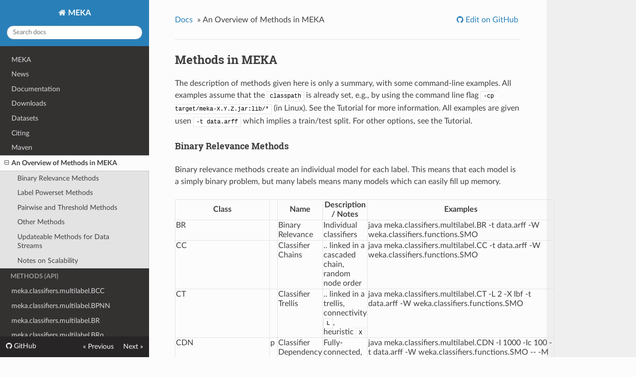

--- FILE ---
content_type: text/html; charset=utf-8
request_url: https://waikato.github.io/meka/methods/
body_size: 6161
content:
<!DOCTYPE html>
<!--[if IE 8]><html class="no-js lt-ie9" lang="en" > <![endif]-->
<!--[if gt IE 8]><!--> <html class="no-js" lang="en" > <!--<![endif]-->
<head>
  <meta charset="utf-8">
  <meta http-equiv="X-UA-Compatible" content="IE=edge">
  <meta name="viewport" content="width=device-width, initial-scale=1.0">
  
  
  
  <link rel="shortcut icon" href="../img/favicon.ico">
  <title>An Overview of Methods in MEKA - MEKA</title>
  <link rel="stylesheet" href="https://fonts.googleapis.com/css?family=Lato:400,700|Roboto+Slab:400,700|Inconsolata:400,700" />

  <link rel="stylesheet" href="../css/theme.css" />
  <link rel="stylesheet" href="../css/theme_extra.css" />
  <link rel="stylesheet" href="https://cdnjs.cloudflare.com/ajax/libs/highlight.js/9.12.0/styles/github.min.css" />
  
  <script>
    // Current page data
    var mkdocs_page_name = "An Overview of Methods in MEKA";
    var mkdocs_page_input_path = "methods.md";
    var mkdocs_page_url = null;
  </script>
  
  <script src="../js/jquery-2.1.1.min.js" defer></script>
  <script src="../js/modernizr-2.8.3.min.js" defer></script>
  <script src="https://cdnjs.cloudflare.com/ajax/libs/highlight.js/9.12.0/highlight.min.js"></script>
  <script>hljs.initHighlightingOnLoad();</script> 
  
</head>

<body class="wy-body-for-nav" role="document">

  <div class="wy-grid-for-nav">

    
    <nav data-toggle="wy-nav-shift" class="wy-nav-side stickynav">
    <div class="wy-side-scroll">
      <div class="wy-side-nav-search">
        <a href=".." class="icon icon-home"> MEKA</a>
        <div role="search">
  <form id ="rtd-search-form" class="wy-form" action="../search.html" method="get">
    <input type="text" name="q" placeholder="Search docs" title="Type search term here" />
  </form>
</div>
      </div>

      <div class="wy-menu wy-menu-vertical" data-spy="affix" role="navigation" aria-label="main navigation">
                <ul>
                    <li class="toctree-l1"><a class="reference internal" href="..">MEKA</a>
                    </li>
                </ul>
                <ul>
                    <li class="toctree-l1"><a class="reference internal" href="../news/">News</a>
                    </li>
                </ul>
                <ul>
                    <li class="toctree-l1"><a class="reference internal" href="../documentation/">Documentation</a>
                    </li>
                </ul>
                <ul>
                    <li class="toctree-l1"><a class="reference internal" href="../downloads/">Downloads</a>
                    </li>
                </ul>
                <ul>
                    <li class="toctree-l1"><a class="reference internal" href="../datasets/">Datasets</a>
                    </li>
                </ul>
                <ul>
                    <li class="toctree-l1"><a class="reference internal" href="../citing/">Citing</a>
                    </li>
                </ul>
                <ul>
                    <li class="toctree-l1"><a class="reference internal" href="../maven/">Maven</a>
                    </li>
                </ul>
                <ul class="current">
                    <li class="toctree-l1 current"><a class="reference internal current" href="./">An Overview of Methods in MEKA</a>
    <ul class="current">
    <li class="toctree-l2"><a class="reference internal" href="#binary-relevance-methods">Binary Relevance Methods</a>
    </li>
    <li class="toctree-l2"><a class="reference internal" href="#label-powerset-methods">Label Powerset Methods</a>
    </li>
    <li class="toctree-l2"><a class="reference internal" href="#pairwise-and-threshold-methods">Pairwise and Threshold Methods</a>
    </li>
    <li class="toctree-l2"><a class="reference internal" href="#other-methods">Other Methods</a>
    </li>
    <li class="toctree-l2"><a class="reference internal" href="#updateable-methods-for-data-streams">Updateable Methods for Data Streams</a>
    </li>
    <li class="toctree-l2"><a class="reference internal" href="#notes-on-scalability">Notes on Scalability</a>
    </li>
    </ul>
                    </li>
                </ul>
                <p class="caption"><span class="caption-text">Methods (API)</span></p>
                <ul>
                    <li class="toctree-l1"><a class="reference internal" href="../meka.classifiers.multilabel.BCC/">meka.classifiers.multilabel.BCC</a>
                    </li>
                    <li class="toctree-l1"><a class="reference internal" href="../meka.classifiers.multilabel.BPNN/">meka.classifiers.multilabel.BPNN</a>
                    </li>
                    <li class="toctree-l1"><a class="reference internal" href="../meka.classifiers.multilabel.BR/">meka.classifiers.multilabel.BR</a>
                    </li>
                    <li class="toctree-l1"><a class="reference internal" href="../meka.classifiers.multilabel.BRq/">meka.classifiers.multilabel.BRq</a>
                    </li>
                    <li class="toctree-l1"><a class="reference internal" href="../meka.classifiers.multilabel.CC/">meka.classifiers.multilabel.CC</a>
                    </li>
                    <li class="toctree-l1"><a class="reference internal" href="../meka.classifiers.multilabel.CCq/">meka.classifiers.multilabel.CCq</a>
                    </li>
                    <li class="toctree-l1"><a class="reference internal" href="../meka.classifiers.multilabel.CDN/">meka.classifiers.multilabel.CDN</a>
                    </li>
                    <li class="toctree-l1"><a class="reference internal" href="../meka.classifiers.multilabel.CDT/">meka.classifiers.multilabel.CDT</a>
                    </li>
                    <li class="toctree-l1"><a class="reference internal" href="../meka.classifiers.multilabel.CT/">meka.classifiers.multilabel.CT</a>
                    </li>
                    <li class="toctree-l1"><a class="reference internal" href="../meka.classifiers.multilabel.DBPNN/">meka.classifiers.multilabel.DBPNN</a>
                    </li>
                    <li class="toctree-l1"><a class="reference internal" href="../meka.classifiers.multilabel.FW/">meka.classifiers.multilabel.FW</a>
                    </li>
                    <li class="toctree-l1"><a class="reference internal" href="../meka.classifiers.multilabel.HASEL/">meka.classifiers.multilabel.HASEL</a>
                    </li>
                    <li class="toctree-l1"><a class="reference internal" href="../meka.classifiers.multilabel.incremental.BRUpdateable/">meka.classifiers.multilabel.incremental.BRUpdateable</a>
                    </li>
                    <li class="toctree-l1"><a class="reference internal" href="../meka.classifiers.multilabel.incremental.CCUpdateable/">meka.classifiers.multilabel.incremental.CCUpdateable</a>
                    </li>
                    <li class="toctree-l1"><a class="reference internal" href="../meka.classifiers.multilabel.incremental.MajorityLabelsetUpdateable/">meka.classifiers.multilabel.incremental.MajorityLabelsetUpdateable</a>
                    </li>
                    <li class="toctree-l1"><a class="reference internal" href="../meka.classifiers.multilabel.incremental.meta.BaggingMLUpdateable/">meka.classifiers.multilabel.incremental.meta.BaggingMLUpdateable</a>
                    </li>
                    <li class="toctree-l1"><a class="reference internal" href="../meka.classifiers.multilabel.incremental.PSUpdateable/">meka.classifiers.multilabel.incremental.PSUpdateable</a>
                    </li>
                    <li class="toctree-l1"><a class="reference internal" href="../meka.classifiers.multilabel.incremental.RTUpdateable/">meka.classifiers.multilabel.incremental.RTUpdateable</a>
                    </li>
                    <li class="toctree-l1"><a class="reference internal" href="../meka.classifiers.multilabel.LC/">meka.classifiers.multilabel.LC</a>
                    </li>
                    <li class="toctree-l1"><a class="reference internal" href="../meka.classifiers.multilabel.MajorityLabelset/">meka.classifiers.multilabel.MajorityLabelset</a>
                    </li>
                    <li class="toctree-l1"><a class="reference internal" href="../meka.classifiers.multilabel.Maniac/">meka.classifiers.multilabel.Maniac</a>
                    </li>
                    <li class="toctree-l1"><a class="reference internal" href="../meka.classifiers.multilabel.MCC/">meka.classifiers.multilabel.MCC</a>
                    </li>
                    <li class="toctree-l1"><a class="reference internal" href="../meka.classifiers.multilabel.meta.BaggingML/">meka.classifiers.multilabel.meta.BaggingML</a>
                    </li>
                    <li class="toctree-l1"><a class="reference internal" href="../meka.classifiers.multilabel.meta.BaggingMLdup/">meka.classifiers.multilabel.meta.BaggingMLdup</a>
                    </li>
                    <li class="toctree-l1"><a class="reference internal" href="../meka.classifiers.multilabel.meta.CM/">meka.classifiers.multilabel.meta.CM</a>
                    </li>
                    <li class="toctree-l1"><a class="reference internal" href="../meka.classifiers.multilabel.meta.DeepML/">meka.classifiers.multilabel.meta.DeepML</a>
                    </li>
                    <li class="toctree-l1"><a class="reference internal" href="../meka.classifiers.multilabel.meta.EM/">meka.classifiers.multilabel.meta.EM</a>
                    </li>
                    <li class="toctree-l1"><a class="reference internal" href="../meka.classifiers.multilabel.meta.EnsembleML/">meka.classifiers.multilabel.meta.EnsembleML</a>
                    </li>
                    <li class="toctree-l1"><a class="reference internal" href="../meka.classifiers.multilabel.meta.ERFH/">meka.classifiers.multilabel.meta.ERFH</a>
                    </li>
                    <li class="toctree-l1"><a class="reference internal" href="../meka.classifiers.multilabel.meta.FilteredClassifier/">meka.classifiers.multilabel.meta.FilteredClassifier</a>
                    </li>
                    <li class="toctree-l1"><a class="reference internal" href="../meka.classifiers.multilabel.meta.HOMER/">meka.classifiers.multilabel.meta.HOMER</a>
                    </li>
                    <li class="toctree-l1"><a class="reference internal" href="../meka.classifiers.multilabel.meta.MBR/">meka.classifiers.multilabel.meta.MBR</a>
                    </li>
                    <li class="toctree-l1"><a class="reference internal" href="../meka.classifiers.multilabel.meta.MLRF/">meka.classifiers.multilabel.meta.MLRF</a>
                    </li>
                    <li class="toctree-l1"><a class="reference internal" href="../meka.classifiers.multilabel.meta.MultiSearch/">meka.classifiers.multilabel.meta.MultiSearch</a>
                    </li>
                    <li class="toctree-l1"><a class="reference internal" href="../meka.classifiers.multilabel.meta.RandomSubspaceML/">meka.classifiers.multilabel.meta.RandomSubspaceML</a>
                    </li>
                    <li class="toctree-l1"><a class="reference internal" href="../meka.classifiers.multilabel.meta.SubsetMapper/">meka.classifiers.multilabel.meta.SubsetMapper</a>
                    </li>
                    <li class="toctree-l1"><a class="reference internal" href="../meka.classifiers.multilabel.MLCBMaD/">meka.classifiers.multilabel.MLCBMaD</a>
                    </li>
                    <li class="toctree-l1"><a class="reference internal" href="../meka.classifiers.multilabel.MULAN/">meka.classifiers.multilabel.MULAN</a>
                    </li>
                    <li class="toctree-l1"><a class="reference internal" href="../meka.classifiers.multilabel.PCC/">meka.classifiers.multilabel.PCC</a>
                    </li>
                    <li class="toctree-l1"><a class="reference internal" href="../meka.classifiers.multilabel.PLST/">meka.classifiers.multilabel.PLST</a>
                    </li>
                    <li class="toctree-l1"><a class="reference internal" href="../meka.classifiers.multilabel.PMCC/">meka.classifiers.multilabel.PMCC</a>
                    </li>
                    <li class="toctree-l1"><a class="reference internal" href="../meka.classifiers.multilabel.PS/">meka.classifiers.multilabel.PS</a>
                    </li>
                    <li class="toctree-l1"><a class="reference internal" href="../meka.classifiers.multilabel.PSt/">meka.classifiers.multilabel.PSt</a>
                    </li>
                    <li class="toctree-l1"><a class="reference internal" href="../meka.classifiers.multilabel.RAkEL/">meka.classifiers.multilabel.RAkEL</a>
                    </li>
                    <li class="toctree-l1"><a class="reference internal" href="../meka.classifiers.multilabel.RAkELd/">meka.classifiers.multilabel.RAkELd</a>
                    </li>
                    <li class="toctree-l1"><a class="reference internal" href="../meka.classifiers.multilabel.RT/">meka.classifiers.multilabel.RT</a>
                    </li>
                    <li class="toctree-l1"><a class="reference internal" href="../meka.classifiers.multitarget.BCC/">meka.classifiers.multitarget.BCC</a>
                    </li>
                    <li class="toctree-l1"><a class="reference internal" href="../meka.classifiers.multitarget.CC/">meka.classifiers.multitarget.CC</a>
                    </li>
                    <li class="toctree-l1"><a class="reference internal" href="../meka.classifiers.multitarget.CCp/">meka.classifiers.multitarget.CCp</a>
                    </li>
                    <li class="toctree-l1"><a class="reference internal" href="../meka.classifiers.multitarget.CR/">meka.classifiers.multitarget.CR</a>
                    </li>
                    <li class="toctree-l1"><a class="reference internal" href="../meka.classifiers.multitarget.meta.BaggingMT/">meka.classifiers.multitarget.meta.BaggingMT</a>
                    </li>
                    <li class="toctree-l1"><a class="reference internal" href="../meka.classifiers.multitarget.meta.EnsembleMT/">meka.classifiers.multitarget.meta.EnsembleMT</a>
                    </li>
                    <li class="toctree-l1"><a class="reference internal" href="../meka.classifiers.multitarget.meta.FilteredClassifier/">meka.classifiers.multitarget.meta.FilteredClassifier</a>
                    </li>
                    <li class="toctree-l1"><a class="reference internal" href="../meka.classifiers.multitarget.meta.MultiSearch/">meka.classifiers.multitarget.meta.MultiSearch</a>
                    </li>
                    <li class="toctree-l1"><a class="reference internal" href="../meka.classifiers.multitarget.NSR/">meka.classifiers.multitarget.NSR</a>
                    </li>
                    <li class="toctree-l1"><a class="reference internal" href="../meka.classifiers.multitarget.RAkELd/">meka.classifiers.multitarget.RAkELd</a>
                    </li>
                    <li class="toctree-l1"><a class="reference internal" href="../meka.classifiers.multitarget.SCC/">meka.classifiers.multitarget.SCC</a>
                    </li>
                </ul>
      </div>
    </div>
    </nav>

    <section data-toggle="wy-nav-shift" class="wy-nav-content-wrap">

      
      <nav class="wy-nav-top" role="navigation" aria-label="top navigation">
        <i data-toggle="wy-nav-top" class="fa fa-bars"></i>
        <a href="..">MEKA</a>
      </nav>

      
      <div class="wy-nav-content">
        <div class="rst-content">
          <div role="navigation" aria-label="breadcrumbs navigation">
  <ul class="wy-breadcrumbs">
    <li><a href="..">Docs</a> &raquo;</li>
    
      
    
    <li>An Overview of Methods in MEKA</li>
    <li class="wy-breadcrumbs-aside">
      
        <a href="https://github.com/Waikato/meka/edit/master/docs/methods.md"
          class="icon icon-github"> Edit on GitHub</a>
      
    </li>
  </ul>
  
  <hr/>
</div>
          <div role="main">
            <div class="section">
              
                <h2 id="methods-in-meka">Methods in MEKA<a class="headerlink" href="#methods-in-meka" title="Permanent link">#</a></h2>
<p>The description of methods given here is only a summary, with some command-line examples. All examples assume that the <code>classpath</code> is already set, e.g., by using the command line flag <code>-cp target/meka-X.Y.Z.jar:lib/*</code> (in Linux). See the Tutorial for more information. 
All examples are given usen <code>-t data.arff</code> which implies a train/test split. For other options, see the Tutorial.</p>
<h4 id="binary-relevance-methods">Binary Relevance Methods<a class="headerlink" href="#binary-relevance-methods" title="Permanent link">#</a></h4>
<p>Binary relevance methods create an individual model for each label. This means that each model is a simply binary problem, but many labels means many models which can easily fill up memory.</p>
<table>
<thead>
<tr>
<th>Class</th>
<th></th>
<th>Name</th>
<th>Description  / Notes</th>
<th>Examples</th>
</tr>
</thead>
<tbody>
<tr>
<td>BR</td>
<td></td>
<td>Binary Relevance</td>
<td>Individual classifiers</td>
<td>java meka.classifiers.multilabel.BR -t data.arff -W weka.classifiers.functions.SMO</td>
</tr>
<tr>
<td>CC</td>
<td></td>
<td>Classifier Chains</td>
<td>.. linked in a cascaded chain, random node order</td>
<td>java meka.classifiers.multilabel.CC -t data.arff -W weka.classifiers.functions.SMO</td>
</tr>
<tr>
<td>CT</td>
<td></td>
<td>Classifier Trellis</td>
<td>.. linked in a trellis, connectivity <code>L</code>, heuristic <code>X</code></td>
<td>java meka.classifiers.multilabel.CT -L 2 -X Ibf -t data.arff -W weka.classifiers.functions.SMO</td>
</tr>
<tr>
<td>CDN</td>
<td>p</td>
<td>Classifier Dependency Network</td>
<td>Fully-connected, undirected, <code>I</code> iterations, <code>Ic</code> of which for collecting marginals</td>
<td>java meka.classifiers.multilabel.CDN -I 1000 -Ic 100 -t data.arff -W weka.classifiers.functions.SMO -- -M</td>
</tr>
<tr>
<td>CDT</td>
<td>p</td>
<td>Classifier Dependency Trellis</td>
<td>.. in a trellis structure of connectivity <code>L</code>, heuristic <code>X</code></td>
<td>java meka.classifiers.multilabel.CDT -I 1000 -Ic 100 -L 3 -t data.arff -W weka.classifiers.functions.SMO -- -M</td>
</tr>
<tr>
<td>meta.BaggingML</td>
<td>m</td>
<td>Ensembles of Classifier Chains (ECC)</td>
<td>A Bagging ensemble of <code>I</code> chains, bagging <code>P</code> % of the instances</td>
<td>java meka.classifiers.multilabel.meta.BaggingML -I 10 -P 100 -t data.arff -W meka.classifiers.multilabel.CC -- -W weka.classifiers.functions.SMO</td>
</tr>
<tr>
<td>meta.RandomSubspaceML</td>
<td>m</td>
<td>Subspace Ensembles of Classifier Chains</td>
<td>.. where each chain is given only a <code>A</code> percent of the attributes</td>
<td>java meka.classifiers.multilabel.meta.RandomSubspaceML -I 10 -P 80 -A 50 -t data.arff -W meka.classifiers.multilabel.CC -- -W weka.classifiers.functions.SMO</td>
</tr>
<tr>
<td>PCC</td>
<td>p</td>
<td>Probabilistic Classifier Chains</td>
<td>A classifier chain with Bayes Optimal inference, (exponential trials)</td>
<td>java meka.classifiers.multilabel.PCC -t data.arff -W weka.classifiers.functions.Logistic</td>
</tr>
<tr>
<td>MCC</td>
<td>p</td>
<td>Monte-Carlo Classifier Chains</td>
<td>.. with Monte Carlo search, maximum of <code>Iy</code> inference trials and <code>Is</code> chain-order trails</td>
<td>java meka.classifiers.multilabel.MCC -Iy 100 -Is 10 -t data.arff -W weka.classifiers.functions.Logistic</td>
</tr>
<tr>
<td>PMCC</td>
<td>p</td>
<td>Population of Monte-Carlo Classifier Chains</td>
<td>.. a population of <code>M</code> chains is kept (not just the best)</td>
<td>java meka.classifiers.multilabel.PMCC -Iy 100 -Is 50 -M 10 -t data.arff -W weka.classifiers.functions.Logistic</td>
</tr>
<tr>
<td>BCC</td>
<td></td>
<td>Bayesian Classifier Chains</td>
<td>Tree connectivity based on Maximum Spanning Tree algorithm</td>
<td>java meka.classifiers.multilabel.BCC -t data.arff -W weka.classifiers.bayes.NaiveBayes</td>
</tr>
</tbody>
</table>
<p>Where:</p>
<ul>
<li><em>m</em> indicates a meta method, can be used with any other Meka classifier. Only examples are given here. </li>
<li><em>p</em> indicates probabilistic base classifier required (at least, recommended) -- a classifier which can output a probability between <code>0</code> and <code>1</code> for each label.</li>
<li><em>s</em> indicates a semi-supervised method, which will use the test data (minus labels) to help train.</li>
</ul>
<h4 id="label-powerset-methods">Label Powerset Methods<a class="headerlink" href="#label-powerset-methods" title="Permanent link">#</a></h4>
<p>Label powerset inspired classifiers generally provide excellent performance, although only some parameterizations will be able to scale up to larger datasets. In most situations, <code>RAkEL</code> is a good option. <code>PS</code> methods work best when there are only a few typical combinations of labels, and most combinations occur only once and can be pruned away. <code>EPS</code> will work better. MEKA's implementation of <code>RAkELd</code> is in fact a combination of <code>RAkEL</code> + <code>PS</code>, and should scale up to thousands or even tens of thousands of labels (with enough pruning).</p>
<table>
<thead>
<tr>
<th>Class</th>
<th></th>
<th>Name</th>
<th>Description  / Notes</th>
<th>Examples</th>
</tr>
</thead>
<tbody>
<tr>
<td>MajorityLabelset</td>
<td></td>
<td>Majority Lableset</td>
<td>Always predicts most common labelset</td>
<td>java meka.classifiers.multilabel.MajorityLabelset -t data.arff</td>
</tr>
<tr>
<td>LC</td>
<td></td>
<td>Label Combination / Label Powerset</td>
<td>As a multi-class problem</td>
<td>java meka.classifiers.multilabel.LC -t data.arff -W weka.classifiers.functions.SMO</td>
</tr>
<tr>
<td>PS</td>
<td></td>
<td>Pruned Sets (Pruned Label Powerset)</td>
<td>.. with <code>P</code> infrequent classes pruned, but up to <code>N</code> subcopies reintroduced</td>
<td>java meka.classifiers.multilabel.PS -P 1 -N 1 -t data.arff -W weka.classifiers.functions.SMO</td>
</tr>
<tr>
<td>meta.EnsembleML</td>
<td>m</td>
<td>Ensembles of Pruned Sets (EPS)</td>
<td>.. in an ensemble, <code>P</code> can be selected from a range</td>
<td>java meka.classifiers.multilabel.meta.EnsembleML -t data.arff -W meka.classifiers.multilabel.PS -P 1-5 -N 1 -W weka.classifiers.functions.SMO</td>
</tr>
<tr>
<td>PSt</td>
<td>p</td>
<td>Pruned Sets thresholded</td>
<td>.. with an internal threshold</td>
<td>java meka.classifiers.multilabel.PS -P 1 -N 1 -t data.arff -W weka.classifiers.functions.SMO -- -M</td>
</tr>
<tr>
<td>NSR</td>
<td></td>
<td>Nearest Set Replacement (NSR)</td>
<td>Multi-target version of PS</td>
<td>java meka.classifiers.multitarget.NSR -P 1 -N 1 -t data.arff -W weka.classifiers.functions.SMO</td>
</tr>
<tr>
<td>SCC</td>
<td></td>
<td>Super Class/Node Classifier</td>
<td>Creates super nodes, based on <code>I</code> simulated annealing iterations, <code>V</code> internal split validations, and runs NSR on them.</td>
<td>java meka.classifiers.multitarget.SCC -I 1000 -V 10 -P 1 -t data.arff -W meka.classifiers.multitarget.CC -- -W weka.classifiers.functions.SMO</td>
</tr>
<tr>
<td>RAkEL</td>
<td></td>
<td>Random k-labEL Pruned Sets</td>
<td>.. in subsets of size <code>k</code></td>
<td>java meka.classifiers.multilabel.RAkEL -P 1 -N 1 -k 3 -t data.arff -W weka.classifiers.functions.SMO</td>
</tr>
<tr>
<td>RAkELd</td>
<td></td>
<td>Disjoint Random Pruned Sets</td>
<td>.. which are non-overlapping</td>
<td>java meka.classifiers.multilabel.RAkELd -P 1 -N 1 -k 3 -t data.arff -W weka.classifiers.functions.SMO</td>
</tr>
<tr>
<td>SERAkELd</td>
<td></td>
<td>Subspace Ensembles of <code>RAkELd</code></td>
<td>.. an a subset ensemble</td>
<td>java meka.classifiers.multilabel.meta.RandomSubspaceML -I 10 -P 60 -A 50 -t data.arff -W meka.classifiers.multilabel.RAkELd -- -P 3 -N 1 -k 5 -W weka.classifiers.functions.SMO</td>
</tr>
<tr>
<td>HASEL</td>
<td></td>
<td>Hierachical Label Sets</td>
<td>.. disjoint subsets defined by a hierarchy in the dataset, e.g., <code>@attribute C.C4</code></td>
<td>java meka.classifiers.multilabel.HASEL -t Enron.arff -P 3 -N 1 -W weka.classifiers.functions.SMO</td>
</tr>
<tr>
<td>MULAN -S RAkEL1</td>
<td></td>
<td>Random k-labEL Sets</td>
<td>MULAN's implementation (no pruning); 10 models, subsets of size [half the number of labels]</td>
<td>java meka.classifiers.multilabel.MULAN -t data.arff -S RAkEL1</td>
</tr>
<tr>
<td>MULAN -S RAkEL2</td>
<td></td>
<td>Random k-labEL Sets</td>
<td>MULAN's implementation (no pruning); [2 times the number of labels] models, subsets of size 3</td>
<td>java meka.classifiers.multilabel.MULAN -t data.arff -S RAkEL2</td>
</tr>
<tr>
<td>meta.SubsetMapper</td>
<td>m</td>
<td>Subset Mapper</td>
<td>Like ECOCs. Maps predictions to nearest known label combination (from training set)</td>
<td>java meka.classifiers.multilabel.meta.SubsetMapper -t data.arff -W meka.classifiers.multilabel.BR -- -W weka.classifiers.functions.SMO</td>
</tr>
</tbody>
</table>
<h4 id="pairwise-and-threshold-methods">Pairwise and Threshold Methods<a class="headerlink" href="#pairwise-and-threshold-methods" title="Permanent link">#</a></h4>
<p>Pairwise methods can work well, but they are very sensitive to the number of labels. One-vs-rest classifiers (e.g., <code>RT</code>) can be faster with large numbers of labels, but may not perform as well.</p>
<table>
<thead>
<tr>
<th>Class</th>
<th></th>
<th>Name</th>
<th>Description  / Notes</th>
<th>Examples</th>
</tr>
</thead>
<tbody>
<tr>
<td>MULAN -S CLR</td>
<td></td>
<td>Calibrated Label Ranking</td>
<td>Compares each pair, <code>01</code> vs <code>10</code>, with a calbrated label</td>
<td>java meka.classifiers.multilabel.MULAN -t data.arff -S CLR</td>
</tr>
<tr>
<td>FW</td>
<td></td>
<td>Fourclass Pairwise</td>
<td>Compares each pair, <code>00</code>,<code>01</code>,<code>10</code>,<code>11</code>, with threshold</td>
<td>java meka.classifiers.multilabel.FW -t data.arff -W weka.classifiers.functions.SMO</td>
</tr>
<tr>
<td>RT</td>
<td>p</td>
<td>Rank + Threshold</td>
<td>Duplicates multi-label examples into examples with one label each (<em>one vs. rest</em>). Trains a multi-class classifier, and uses a threshold to reconstitute a multi-label classification</td>
<td>java meka.classifiers.multilabel.RT -t data.arff -W weka.classifiers.bayes.NaiveBayes</td>
</tr>
</tbody>
</table>
<h4 id="other-methods">Other Methods<a class="headerlink" href="#other-methods" title="Permanent link">#</a></h4>
<p>Semi-supervised methods, when you want to use the testing data (labels are removed first) to help train, neural-network based methods (algorithm adaptation, no base classifier supplied), and `deep' methods which create a higher level feature representation during training.</p>
<!-- .Other Methods (Deep, Neural Network based, and Semi-supervised Methods) -->

<table>
<thead>
<tr>
<th>Class</th>
<th></th>
<th>Name</th>
<th>Description  / Notes</th>
<th>Examples</th>
</tr>
</thead>
<tbody>
<tr>
<td>EM</td>
<td>mps</td>
<td>Expectation Maximization</td>
<td>Uses the classic EM algorithm</td>
<td>java meka.classifiers.multilabel.meta.EM -t data.arff -I 100 -W meka.classifiers.multilabel.BR -- -W weka.classifiers.bayes.NaiveBayes</td>
</tr>
<tr>
<td>CM</td>
<td>ms</td>
<td>Classification Maximization</td>
<td>.. a non-probabilistic version thereof</td>
<td>java meka.classifiers.multilabel.meta.CM -t data.arff -I 100 -W meka.classifiers.multilabel.BR -- -W weka.classifiers.bayes.NaiveBayes</td>
</tr>
<tr>
<td>BPNN</td>
<td></td>
<td>Back Propagation Neural Network</td>
<td>Multi-Layer Perceptron with <code>H</code> hidden nodes, <code>E</code> iterations</td>
<td>java meka.classifiers.multilabel.BPNN -t data.arff -H 20 -E 1000 -r 0.01 -m 0.2</td>
</tr>
<tr>
<td>DBPNN</td>
<td></td>
<td>Deep Back Propagation Neural Network</td>
<td>.. and with <code>N</code> layers, using RBMs for pretraining</td>
<td>java meka.classifiers.multilabel.DBPNN -t data.arff -N 3 -H 20 -E 1000 -r 0.01 -m 0.2</td>
</tr>
<tr>
<td>DeepML</td>
<td>m</td>
<td>Deep Multi-label</td>
<td>.. with any ML classifier on top</td>
<td>java meka.classifiers.multilabel.meta.DeepML -t data.arff -N 2 -H 20 -E 1000 -r 0.01 -m 0.2 -W meka.classifiers.multilabel.CC -- -W weka.classifiers.functions.SMO</td>
</tr>
</tbody>
</table>
<h4 id="updateable-methods-for-data-streams">Updateable Methods for Data Streams<a class="headerlink" href="#updateable-methods-for-data-streams" title="Permanent link">#</a></h4>
<p>Incremental methods suitable for data streams: classifying instances and updating a classifier one instance at a time. Note that accuracy is recorded in windows. Use <code>-B</code> to set the number of windows, and higher verbosity, e.g., <code>-verbosity 5</code> to see the accuracy reported also per window. These methods are adapted versions of regular multi-label methods. </p>
<table>
<thead>
<tr>
<th>Class</th>
<th></th>
<th>Name</th>
<th>Description  / Notes</th>
<th>Examples</th>
</tr>
</thead>
<tbody>
<tr>
<td>BRUpdateable</td>
<td></td>
<td>Updateable Binary Relevance</td>
<td>Use with any <em>updateable</em> base classifier</td>
<td>java meka.classifiers.multilabel.incremental.BRUpdateable -B 10 -t data.arff -W weka.classifiers.trees.HoeffdingTree</td>
</tr>
<tr>
<td>CCUpdateable</td>
<td></td>
<td>Updateable Classifier Chains</td>
<td>Use with any <em>updateable</em> base classifier</td>
<td>java meka.classifiers.multilabel.incremental.BRUpdateable -B 50 -t data.arff -W weka.classifiers.trees.HoeffdingTree</td>
</tr>
<tr>
<td>PSUpdateable</td>
<td></td>
<td>Updateable Pruned Sets</td>
<td>.. with initial buffer of size <code>I</code>, and max support <code>S</code></td>
<td>java meka.classifiers.multilabel.incremental.PSUpdateable -B 10 -I 500 -S 20 -t data.arff -W weka.classifiers.bayes.NaiveBayesUpdateable</td>
</tr>
</tbody>
</table>
<h4 id="notes-on-scalability">Notes on Scalability<a class="headerlink" href="#notes-on-scalability" title="Permanent link">#</a></h4>
<p>Scalability in general depends on </p>
<ul>
<li>The number of features: try doing feature selection first (see <code>WEKA</code> documentation, for example) and create a new ARFF file -- or use a subset meta method ensemble <code>RandomSubspaceML</code></li>
<li>The number of instances: use an ensemble method <code>EnsembleML</code> with tiny subsets (e.g., <code>-P 20</code> for 20 percent), or <code>RandomSubspaceML</code></li>
<li>The number of labels: if over 1000 labels, use a label powerset method, if labelling is very dense and noisy (many label combinations), use a binary relevance method</li>
<li>The base classifier: Most methods already come with a 'sensible' default classifier, for example <code>J48</code> as a base classifier for problem transformation methods, and <code>CC</code> as a default classifier for many ensemble methods. To use the default classifier simply leave out the <code>-W</code> option. 
However, the default classifier is not necessarily the fastest, or the best for your data! WEKA's <code>SMO</code> usually provides good results, but for large datasets you may have to use something like <code>NaiveBayes</code> or <code>SGD</code>. Keep in mind that some classes (like <code>SMO</code>) make many binary problems internally to deal with the multi-class case (i.e., as produced by label powerset methods). </li>
</ul>
              
            </div>
          </div>
          <footer>
  
    <div class="rst-footer-buttons" role="navigation" aria-label="footer navigation">
      
        <a href="../meka.classifiers.multilabel.BCC/" class="btn btn-neutral float-right" title="meka.classifiers.multilabel.BCC">Next <span class="icon icon-circle-arrow-right"></span></a>
      
      
        <a href="../maven/" class="btn btn-neutral" title="Maven"><span class="icon icon-circle-arrow-left"></span> Previous</a>
      
    </div>
  

  <hr/>

  <div role="contentinfo">
    <!-- Copyright etc -->
    
  </div>

  Built with <a href="https://www.mkdocs.org/">MkDocs</a> using a <a href="https://github.com/snide/sphinx_rtd_theme">theme</a> provided by <a href="https://readthedocs.org">Read the Docs</a>.
</footer>
      
        </div>
      </div>

    </section>

  </div>

  <div class="rst-versions" role="note" aria-label="versions">
    <span class="rst-current-version" data-toggle="rst-current-version">
      
          <a href="https://github.com/Waikato/meka/" class="fa fa-github" style="float: left; color: #fcfcfc"> GitHub</a>
      
      
        <span><a href="../maven/" style="color: #fcfcfc;">&laquo; Previous</a></span>
      
      
        <span style="margin-left: 15px"><a href="../meka.classifiers.multilabel.BCC/" style="color: #fcfcfc">Next &raquo;</a></span>
      
    </span>
</div>
    <script>var base_url = '..';</script>
    <script src="../js/theme.js" defer></script>
      <script src="../search/main.js" defer></script>
    <script defer>
        window.onload = function () {
            SphinxRtdTheme.Navigation.enable(true);
        };
    </script>

</body>
</html>


--- FILE ---
content_type: text/css; charset=utf-8
request_url: https://waikato.github.io/meka/css/theme.css
body_size: 20457
content:
/*
 * This file is copied from the upstream ReadTheDocs Sphinx
 * theme. To aid upgradability this file should *not* be edited.
 * modifications we need should be included in theme_extra.css.
 *
 * https://github.com/rtfd/sphinx_rtd_theme
 */

 /* sphinx_rtd_theme version 0.4.1 | MIT license */
 /* Built 20180727 10:07 */
 *{-webkit-box-sizing:border-box;-moz-box-sizing:border-box;box-sizing:border-box}article,aside,details,figcaption,figure,footer,header,hgroup,nav,section{display:block}audio,canvas,video{display:inline-block;*display:inline;*zoom:1}audio:not([controls]){display:none}[hidden]{display:none}*{-webkit-box-sizing:border-box;-moz-box-sizing:border-box;box-sizing:border-box}html{font-size:100%;-webkit-text-size-adjust:100%;-ms-text-size-adjust:100%}body{margin:0}a:hover,a:active{outline:0}abbr[title]{border-bottom:1px dotted}b,strong{font-weight:bold}blockquote{margin:0}dfn{font-style:italic}ins{background:#ff9;color:#000;text-decoration:none}mark{background:#ff0;color:#000;font-style:italic;font-weight:bold}pre,code,.rst-content tt,.rst-content code,kbd,samp{font-family:monospace,serif;_font-family:"courier new",monospace;font-size:1em}pre{white-space:pre}q{quotes:none}q:before,q:after{content:"";content:none}small{font-size:85%}sub,sup{font-size:75%;line-height:0;position:relative;vertical-align:baseline}sup{top:-0.5em}sub{bottom:-0.25em}ul,ol,dl{margin:0;padding:0;list-style:none;list-style-image:none}li{list-style:none}dd{margin:0}img{border:0;-ms-interpolation-mode:bicubic;vertical-align:middle;max-width:100%}svg:not(:root){overflow:hidden}figure{margin:0}form{margin:0}fieldset{border:0;margin:0;padding:0}label{cursor:pointer}legend{border:0;*margin-left:-7px;padding:0;white-space:normal}button,input,select,textarea{font-size:100%;margin:0;vertical-align:baseline;*vertical-align:middle}button,input{line-height:normal}button,input[type="button"],input[type="reset"],input[type="submit"]{cursor:pointer;-webkit-appearance:button;*overflow:visible}button[disabled],input[disabled]{cursor:default}input[type="checkbox"],input[type="radio"]{box-sizing:border-box;padding:0;*width:13px;*height:13px}input[type="search"]{-webkit-appearance:textfield;-moz-box-sizing:content-box;-webkit-box-sizing:content-box;box-sizing:content-box}input[type="search"]::-webkit-search-decoration,input[type="search"]::-webkit-search-cancel-button{-webkit-appearance:none}button::-moz-focus-inner,input::-moz-focus-inner{border:0;padding:0}textarea{overflow:auto;vertical-align:top;resize:vertical}table{border-collapse:collapse;border-spacing:0}td{vertical-align:top}.chromeframe{margin:.2em 0;background:#ccc;color:#000;padding:.2em 0}.ir{display:block;border:0;text-indent:-999em;overflow:hidden;background-color:transparent;background-repeat:no-repeat;text-align:left;direction:ltr;*line-height:0}.ir br{display:none}.hidden{display:none !important;visibility:hidden}.visuallyhidden{border:0;clip:rect(0 0 0 0);height:1px;margin:-1px;overflow:hidden;padding:0;position:absolute;width:1px}.visuallyhidden.focusable:active,.visuallyhidden.focusable:focus{clip:auto;height:auto;margin:0;overflow:visible;position:static;width:auto}.invisible{visibility:hidden}.relative{position:relative}big,small{font-size:100%}@media print{html,body,section{background:none !important}*{box-shadow:none !important;text-shadow:none !important;filter:none !important;-ms-filter:none !important}a,a:visited{text-decoration:underline}.ir a:after,a[href^="javascript:"]:after,a[href^="#"]:after{content:""}pre,blockquote{page-break-inside:avoid}thead{display:table-header-group}tr,img{page-break-inside:avoid}img{max-width:100% !important}@page{margin:.5cm}p,h2,.rst-content .toctree-wrapper p.caption,h3{orphans:3;widows:3}h2,.rst-content .toctree-wrapper p.caption,h3{page-break-after:avoid}}.fa:before,.wy-menu-vertical li span.toctree-expand:before,.wy-menu-vertical li.on a span.toctree-expand:before,.wy-menu-vertical li.current>a span.toctree-expand:before,.rst-content .admonition-title:before,.rst-content h1 .headerlink:before,.rst-content h2 .headerlink:before,.rst-content h3 .headerlink:before,.rst-content h4 .headerlink:before,.rst-content h5 .headerlink:before,.rst-content h6 .headerlink:before,.rst-content dl dt .headerlink:before,.rst-content p.caption .headerlink:before,.rst-content table>caption .headerlink:before,.rst-content tt.download span:first-child:before,.rst-content code.download span:first-child:before,.icon:before,.wy-dropdown .caret:before,.wy-inline-validate.wy-inline-validate-success .wy-input-context:before,.wy-inline-validate.wy-inline-validate-danger .wy-input-context:before,.wy-inline-validate.wy-inline-validate-warning .wy-input-context:before,.wy-inline-validate.wy-inline-validate-info .wy-input-context:before,.wy-alert,.rst-content .note,.rst-content .attention,.rst-content .caution,.rst-content .danger,.rst-content .error,.rst-content .hint,.rst-content .important,.rst-content .tip,.rst-content .warning,.rst-content .seealso,.rst-content .admonition-todo,.rst-content .admonition,.btn,input[type="text"],input[type="password"],input[type="email"],input[type="url"],input[type="date"],input[type="month"],input[type="time"],input[type="datetime"],input[type="datetime-local"],input[type="week"],input[type="number"],input[type="search"],input[type="tel"],input[type="color"],select,textarea,.wy-menu-vertical li.on a,.wy-menu-vertical li.current>a,.wy-side-nav-search>a,.wy-side-nav-search .wy-dropdown>a,.wy-nav-top a{-webkit-font-smoothing:antialiased}.clearfix{*zoom:1}.clearfix:before,.clearfix:after{display:table;content:""}.clearfix:after{clear:both}/*!
  *  Font Awesome 4.7.0 by @davegandy - http://fontawesome.io - @fontawesome
  *  License - http://fontawesome.io/license (Font: SIL OFL 1.1, CSS: MIT License)
  */@font-face{font-family:'FontAwesome';src:url("../fonts/fontawesome-webfont.eot?v=4.7.0");src:url("../fonts/fontawesome-webfont.eot?#iefix&v=4.7.0") format("embedded-opentype"),url("../fonts/fontawesome-webfont.woff2?v=4.7.0") format("woff2"),url("../fonts/fontawesome-webfont.woff?v=4.7.0") format("woff"),url("../fonts/fontawesome-webfont.ttf?v=4.7.0") format("truetype"),url("../fonts/fontawesome-webfont.svg?v=4.7.0#fontawesomeregular") format("svg");font-weight:normal;font-style:normal}.fa,.wy-menu-vertical li span.toctree-expand,.wy-menu-vertical li.on a span.toctree-expand,.wy-menu-vertical li.current>a span.toctree-expand,.rst-content .admonition-title,.rst-content h1 .headerlink,.rst-content h2 .headerlink,.rst-content h3 .headerlink,.rst-content h4 .headerlink,.rst-content h5 .headerlink,.rst-content h6 .headerlink,.rst-content dl dt .headerlink,.rst-content p.caption .headerlink,.rst-content table>caption .headerlink,.rst-content tt.download span:first-child,.rst-content code.download span:first-child,.icon{display:inline-block;font:normal normal normal 14px/1 FontAwesome;font-size:inherit;text-rendering:auto;-webkit-font-smoothing:antialiased;-moz-osx-font-smoothing:grayscale}.fa-lg{font-size:1.3333333333em;line-height:.75em;vertical-align:-15%}.fa-2x{font-size:2em}.fa-3x{font-size:3em}.fa-4x{font-size:4em}.fa-5x{font-size:5em}.fa-fw{width:1.2857142857em;text-align:center}.fa-ul{padding-left:0;margin-left:2.1428571429em;list-style-type:none}.fa-ul>li{position:relative}.fa-li{position:absolute;left:-2.1428571429em;width:2.1428571429em;top:.1428571429em;text-align:center}.fa-li.fa-lg{left:-1.8571428571em}.fa-border{padding:.2em .25em .15em;border:solid 0.08em #eee;border-radius:.1em}.fa-pull-left{float:left}.fa-pull-right{float:right}.fa.fa-pull-left,.wy-menu-vertical li span.fa-pull-left.toctree-expand,.wy-menu-vertical li.on a span.fa-pull-left.toctree-expand,.wy-menu-vertical li.current>a span.fa-pull-left.toctree-expand,.rst-content .fa-pull-left.admonition-title,.rst-content h1 .fa-pull-left.headerlink,.rst-content h2 .fa-pull-left.headerlink,.rst-content h3 .fa-pull-left.headerlink,.rst-content h4 .fa-pull-left.headerlink,.rst-content h5 .fa-pull-left.headerlink,.rst-content h6 .fa-pull-left.headerlink,.rst-content dl dt .fa-pull-left.headerlink,.rst-content p.caption .fa-pull-left.headerlink,.rst-content table>caption .fa-pull-left.headerlink,.rst-content tt.download span.fa-pull-left:first-child,.rst-content code.download span.fa-pull-left:first-child,.fa-pull-left.icon{margin-right:.3em}.fa.fa-pull-right,.wy-menu-vertical li span.fa-pull-right.toctree-expand,.wy-menu-vertical li.on a span.fa-pull-right.toctree-expand,.wy-menu-vertical li.current>a span.fa-pull-right.toctree-expand,.rst-content .fa-pull-right.admonition-title,.rst-content h1 .fa-pull-right.headerlink,.rst-content h2 .fa-pull-right.headerlink,.rst-content h3 .fa-pull-right.headerlink,.rst-content h4 .fa-pull-right.headerlink,.rst-content h5 .fa-pull-right.headerlink,.rst-content h6 .fa-pull-right.headerlink,.rst-content dl dt .fa-pull-right.headerlink,.rst-content p.caption .fa-pull-right.headerlink,.rst-content table>caption .fa-pull-right.headerlink,.rst-content tt.download span.fa-pull-right:first-child,.rst-content code.download span.fa-pull-right:first-child,.fa-pull-right.icon{margin-left:.3em}.pull-right{float:right}.pull-left{float:left}.fa.pull-left,.wy-menu-vertical li span.pull-left.toctree-expand,.wy-menu-vertical li.on a span.pull-left.toctree-expand,.wy-menu-vertical li.current>a span.pull-left.toctree-expand,.rst-content .pull-left.admonition-title,.rst-content h1 .pull-left.headerlink,.rst-content h2 .pull-left.headerlink,.rst-content h3 .pull-left.headerlink,.rst-content h4 .pull-left.headerlink,.rst-content h5 .pull-left.headerlink,.rst-content h6 .pull-left.headerlink,.rst-content dl dt .pull-left.headerlink,.rst-content p.caption .pull-left.headerlink,.rst-content table>caption .pull-left.headerlink,.rst-content tt.download span.pull-left:first-child,.rst-content code.download span.pull-left:first-child,.pull-left.icon{margin-right:.3em}.fa.pull-right,.wy-menu-vertical li span.pull-right.toctree-expand,.wy-menu-vertical li.on a span.pull-right.toctree-expand,.wy-menu-vertical li.current>a span.pull-right.toctree-expand,.rst-content .pull-right.admonition-title,.rst-content h1 .pull-right.headerlink,.rst-content h2 .pull-right.headerlink,.rst-content h3 .pull-right.headerlink,.rst-content h4 .pull-right.headerlink,.rst-content h5 .pull-right.headerlink,.rst-content h6 .pull-right.headerlink,.rst-content dl dt .pull-right.headerlink,.rst-content p.caption .pull-right.headerlink,.rst-content table>caption .pull-right.headerlink,.rst-content tt.download span.pull-right:first-child,.rst-content code.download span.pull-right:first-child,.pull-right.icon{margin-left:.3em}.fa-spin{-webkit-animation:fa-spin 2s infinite linear;animation:fa-spin 2s infinite linear}.fa-pulse{-webkit-animation:fa-spin 1s infinite steps(8);animation:fa-spin 1s infinite steps(8)}@-webkit-keyframes fa-spin{0%{-webkit-transform:rotate(0deg);transform:rotate(0deg)}100%{-webkit-transform:rotate(359deg);transform:rotate(359deg)}}@keyframes fa-spin{0%{-webkit-transform:rotate(0deg);transform:rotate(0deg)}100%{-webkit-transform:rotate(359deg);transform:rotate(359deg)}}.fa-rotate-90{-ms-filter:"progid:DXImageTransform.Microsoft.BasicImage(rotation=1)";-webkit-transform:rotate(90deg);-ms-transform:rotate(90deg);transform:rotate(90deg)}.fa-rotate-180{-ms-filter:"progid:DXImageTransform.Microsoft.BasicImage(rotation=2)";-webkit-transform:rotate(180deg);-ms-transform:rotate(180deg);transform:rotate(180deg)}.fa-rotate-270{-ms-filter:"progid:DXImageTransform.Microsoft.BasicImage(rotation=3)";-webkit-transform:rotate(270deg);-ms-transform:rotate(270deg);transform:rotate(270deg)}.fa-flip-horizontal{-ms-filter:"progid:DXImageTransform.Microsoft.BasicImage(rotation=0, mirror=1)";-webkit-transform:scale(-1, 1);-ms-transform:scale(-1, 1);transform:scale(-1, 1)}.fa-flip-vertical{-ms-filter:"progid:DXImageTransform.Microsoft.BasicImage(rotation=2, mirror=1)";-webkit-transform:scale(1, -1);-ms-transform:scale(1, -1);transform:scale(1, -1)}:root .fa-rotate-90,:root .fa-rotate-180,:root .fa-rotate-270,:root .fa-flip-horizontal,:root .fa-flip-vertical{filter:none}.fa-stack{position:relative;display:inline-block;width:2em;height:2em;line-height:2em;vertical-align:middle}.fa-stack-1x,.fa-stack-2x{position:absolute;left:0;width:100%;text-align:center}.fa-stack-1x{line-height:inherit}.fa-stack-2x{font-size:2em}.fa-inverse{color:#fff}.fa-glass:before{content:""}.fa-music:before{content:""}.fa-search:before,.icon-search:before{content:""}.fa-envelope-o:before{content:""}.fa-heart:before{content:""}.fa-star:before{content:""}.fa-star-o:before{content:""}.fa-user:before{content:""}.fa-film:before{content:""}.fa-th-large:before{content:""}.fa-th:before{content:""}.fa-th-list:before{content:""}.fa-check:before{content:""}.fa-remove:before,.fa-close:before,.fa-times:before{content:""}.fa-search-plus:before{content:""}.fa-search-minus:before{content:""}.fa-power-off:before{content:""}.fa-signal:before{content:""}.fa-gear:before,.fa-cog:before{content:""}.fa-trash-o:before{content:""}.fa-home:before,.icon-home:before{content:""}.fa-file-o:before{content:""}.fa-clock-o:before{content:""}.fa-road:before{content:""}.fa-download:before,.rst-content tt.download span:first-child:before,.rst-content code.download span:first-child:before{content:""}.fa-arrow-circle-o-down:before{content:""}.fa-arrow-circle-o-up:before{content:""}.fa-inbox:before{content:""}.fa-play-circle-o:before{content:""}.fa-rotate-right:before,.fa-repeat:before{content:""}.fa-refresh:before{content:""}.fa-list-alt:before{content:""}.fa-lock:before{content:""}.fa-flag:before{content:""}.fa-headphones:before{content:""}.fa-volume-off:before{content:""}.fa-volume-down:before{content:""}.fa-volume-up:before{content:""}.fa-qrcode:before{content:""}.fa-barcode:before{content:""}.fa-tag:before{content:""}.fa-tags:before{content:""}.fa-book:before,.icon-book:before{content:""}.fa-bookmark:before{content:""}.fa-print:before{content:""}.fa-camera:before{content:""}.fa-font:before{content:""}.fa-bold:before{content:""}.fa-italic:before{content:""}.fa-text-height:before{content:""}.fa-text-width:before{content:""}.fa-align-left:before{content:""}.fa-align-center:before{content:""}.fa-align-right:before{content:""}.fa-align-justify:before{content:""}.fa-list:before{content:""}.fa-dedent:before,.fa-outdent:before{content:""}.fa-indent:before{content:""}.fa-video-camera:before{content:""}.fa-photo:before,.fa-image:before,.fa-picture-o:before{content:""}.fa-pencil:before{content:""}.fa-map-marker:before{content:""}.fa-adjust:before{content:""}.fa-tint:before{content:""}.fa-edit:before,.fa-pencil-square-o:before{content:""}.fa-share-square-o:before{content:""}.fa-check-square-o:before{content:""}.fa-arrows:before{content:""}.fa-step-backward:before{content:""}.fa-fast-backward:before{content:""}.fa-backward:before{content:""}.fa-play:before{content:""}.fa-pause:before{content:""}.fa-stop:before{content:""}.fa-forward:before{content:""}.fa-fast-forward:before{content:""}.fa-step-forward:before{content:""}.fa-eject:before{content:""}.fa-chevron-left:before{content:""}.fa-chevron-right:before{content:""}.fa-plus-circle:before{content:""}.fa-minus-circle:before{content:""}.fa-times-circle:before,.wy-inline-validate.wy-inline-validate-danger .wy-input-context:before{content:""}.fa-check-circle:before,.wy-inline-validate.wy-inline-validate-success .wy-input-context:before{content:""}.fa-question-circle:before{content:""}.fa-info-circle:before{content:""}.fa-crosshairs:before{content:""}.fa-times-circle-o:before{content:""}.fa-check-circle-o:before{content:""}.fa-ban:before{content:""}.fa-arrow-left:before{content:""}.fa-arrow-right:before{content:""}.fa-arrow-up:before{content:""}.fa-arrow-down:before{content:""}.fa-mail-forward:before,.fa-share:before{content:""}.fa-expand:before{content:""}.fa-compress:before{content:""}.fa-plus:before{content:""}.fa-minus:before{content:""}.fa-asterisk:before{content:""}.fa-exclamation-circle:before,.wy-inline-validate.wy-inline-validate-warning .wy-input-context:before,.wy-inline-validate.wy-inline-validate-info .wy-input-context:before,.rst-content .admonition-title:before{content:""}.fa-gift:before{content:""}.fa-leaf:before{content:""}.fa-fire:before,.icon-fire:before{content:""}.fa-eye:before{content:""}.fa-eye-slash:before{content:""}.fa-warning:before,.fa-exclamation-triangle:before{content:""}.fa-plane:before{content:""}.fa-calendar:before{content:""}.fa-random:before{content:""}.fa-comment:before{content:""}.fa-magnet:before{content:""}.fa-chevron-up:before{content:""}.fa-chevron-down:before{content:""}.fa-retweet:before{content:""}.fa-shopping-cart:before{content:""}.fa-folder:before{content:""}.fa-folder-open:before{content:""}.fa-arrows-v:before{content:""}.fa-arrows-h:before{content:""}.fa-bar-chart-o:before,.fa-bar-chart:before{content:""}.fa-twitter-square:before{content:""}.fa-facebook-square:before{content:""}.fa-camera-retro:before{content:""}.fa-key:before{content:""}.fa-gears:before,.fa-cogs:before{content:""}.fa-comments:before{content:""}.fa-thumbs-o-up:before{content:""}.fa-thumbs-o-down:before{content:""}.fa-star-half:before{content:""}.fa-heart-o:before{content:""}.fa-sign-out:before{content:""}.fa-linkedin-square:before{content:""}.fa-thumb-tack:before{content:""}.fa-external-link:before{content:""}.fa-sign-in:before{content:""}.fa-trophy:before{content:""}.fa-github-square:before{content:""}.fa-upload:before{content:""}.fa-lemon-o:before{content:""}.fa-phone:before{content:""}.fa-square-o:before{content:""}.fa-bookmark-o:before{content:""}.fa-phone-square:before{content:""}.fa-twitter:before{content:""}.fa-facebook-f:before,.fa-facebook:before{content:""}.fa-github:before,.icon-github:before{content:""}.fa-unlock:before{content:""}.fa-credit-card:before{content:""}.fa-feed:before,.fa-rss:before{content:""}.fa-hdd-o:before{content:""}.fa-bullhorn:before{content:""}.fa-bell:before{content:""}.fa-certificate:before{content:""}.fa-hand-o-right:before{content:""}.fa-hand-o-left:before{content:""}.fa-hand-o-up:before{content:""}.fa-hand-o-down:before{content:""}.fa-arrow-circle-left:before,.icon-circle-arrow-left:before{content:""}.fa-arrow-circle-right:before,.icon-circle-arrow-right:before{content:""}.fa-arrow-circle-up:before{content:""}.fa-arrow-circle-down:before{content:""}.fa-globe:before{content:""}.fa-wrench:before{content:""}.fa-tasks:before{content:""}.fa-filter:before{content:""}.fa-briefcase:before{content:""}.fa-arrows-alt:before{content:""}.fa-group:before,.fa-users:before{content:""}.fa-chain:before,.fa-link:before,.icon-link:before{content:""}.fa-cloud:before{content:""}.fa-flask:before{content:""}.fa-cut:before,.fa-scissors:before{content:""}.fa-copy:before,.fa-files-o:before{content:""}.fa-paperclip:before{content:""}.fa-save:before,.fa-floppy-o:before{content:""}.fa-square:before{content:""}.fa-navicon:before,.fa-reorder:before,.fa-bars:before{content:""}.fa-list-ul:before{content:""}.fa-list-ol:before{content:""}.fa-strikethrough:before{content:""}.fa-underline:before{content:""}.fa-table:before{content:""}.fa-magic:before{content:""}.fa-truck:before{content:""}.fa-pinterest:before{content:""}.fa-pinterest-square:before{content:""}.fa-google-plus-square:before{content:""}.fa-google-plus:before{content:""}.fa-money:before{content:""}.fa-caret-down:before,.wy-dropdown .caret:before,.icon-caret-down:before{content:""}.fa-caret-up:before{content:""}.fa-caret-left:before{content:""}.fa-caret-right:before{content:""}.fa-columns:before{content:""}.fa-unsorted:before,.fa-sort:before{content:""}.fa-sort-down:before,.fa-sort-desc:before{content:""}.fa-sort-up:before,.fa-sort-asc:before{content:""}.fa-envelope:before{content:""}.fa-linkedin:before{content:""}.fa-rotate-left:before,.fa-undo:before{content:""}.fa-legal:before,.fa-gavel:before{content:""}.fa-dashboard:before,.fa-tachometer:before{content:""}.fa-comment-o:before{content:""}.fa-comments-o:before{content:""}.fa-flash:before,.fa-bolt:before{content:""}.fa-sitemap:before{content:""}.fa-umbrella:before{content:""}.fa-paste:before,.fa-clipboard:before{content:""}.fa-lightbulb-o:before{content:""}.fa-exchange:before{content:""}.fa-cloud-download:before{content:""}.fa-cloud-upload:before{content:""}.fa-user-md:before{content:""}.fa-stethoscope:before{content:""}.fa-suitcase:before{content:""}.fa-bell-o:before{content:""}.fa-coffee:before{content:""}.fa-cutlery:before{content:""}.fa-file-text-o:before{content:""}.fa-building-o:before{content:""}.fa-hospital-o:before{content:""}.fa-ambulance:before{content:""}.fa-medkit:before{content:""}.fa-fighter-jet:before{content:""}.fa-beer:before{content:""}.fa-h-square:before{content:""}.fa-plus-square:before{content:""}.fa-angle-double-left:before{content:""}.fa-angle-double-right:before{content:""}.fa-angle-double-up:before{content:""}.fa-angle-double-down:before{content:""}.fa-angle-left:before{content:""}.fa-angle-right:before{content:""}.fa-angle-up:before{content:""}.fa-angle-down:before{content:""}.fa-desktop:before{content:""}.fa-laptop:before{content:""}.fa-tablet:before{content:""}.fa-mobile-phone:before,.fa-mobile:before{content:""}.fa-circle-o:before{content:""}.fa-quote-left:before{content:""}.fa-quote-right:before{content:""}.fa-spinner:before{content:""}.fa-circle:before{content:""}.fa-mail-reply:before,.fa-reply:before{content:""}.fa-github-alt:before{content:""}.fa-folder-o:before{content:""}.fa-folder-open-o:before{content:""}.fa-smile-o:before{content:""}.fa-frown-o:before{content:""}.fa-meh-o:before{content:""}.fa-gamepad:before{content:""}.fa-keyboard-o:before{content:""}.fa-flag-o:before{content:""}.fa-flag-checkered:before{content:""}.fa-terminal:before{content:""}.fa-code:before{content:""}.fa-mail-reply-all:before,.fa-reply-all:before{content:""}.fa-star-half-empty:before,.fa-star-half-full:before,.fa-star-half-o:before{content:""}.fa-location-arrow:before{content:""}.fa-crop:before{content:""}.fa-code-fork:before{content:""}.fa-unlink:before,.fa-chain-broken:before{content:""}.fa-question:before{content:""}.fa-info:before{content:""}.fa-exclamation:before{content:""}.fa-superscript:before{content:""}.fa-subscript:before{content:""}.fa-eraser:before{content:""}.fa-puzzle-piece:before{content:""}.fa-microphone:before{content:""}.fa-microphone-slash:before{content:""}.fa-shield:before{content:""}.fa-calendar-o:before{content:""}.fa-fire-extinguisher:before{content:""}.fa-rocket:before{content:""}.fa-maxcdn:before{content:""}.fa-chevron-circle-left:before{content:""}.fa-chevron-circle-right:before{content:""}.fa-chevron-circle-up:before{content:""}.fa-chevron-circle-down:before{content:""}.fa-html5:before{content:""}.fa-css3:before{content:""}.fa-anchor:before{content:""}.fa-unlock-alt:before{content:""}.fa-bullseye:before{content:""}.fa-ellipsis-h:before{content:""}.fa-ellipsis-v:before{content:""}.fa-rss-square:before{content:""}.fa-play-circle:before{content:""}.fa-ticket:before{content:""}.fa-minus-square:before{content:""}.fa-minus-square-o:before,.wy-menu-vertical li.on a span.toctree-expand:before,.wy-menu-vertical li.current>a span.toctree-expand:before{content:""}.fa-level-up:before{content:""}.fa-level-down:before{content:""}.fa-check-square:before{content:""}.fa-pencil-square:before{content:""}.fa-external-link-square:before{content:""}.fa-share-square:before{content:""}.fa-compass:before{content:""}.fa-toggle-down:before,.fa-caret-square-o-down:before{content:""}.fa-toggle-up:before,.fa-caret-square-o-up:before{content:""}.fa-toggle-right:before,.fa-caret-square-o-right:before{content:""}.fa-euro:before,.fa-eur:before{content:""}.fa-gbp:before{content:""}.fa-dollar:before,.fa-usd:before{content:""}.fa-rupee:before,.fa-inr:before{content:""}.fa-cny:before,.fa-rmb:before,.fa-yen:before,.fa-jpy:before{content:""}.fa-ruble:before,.fa-rouble:before,.fa-rub:before{content:""}.fa-won:before,.fa-krw:before{content:""}.fa-bitcoin:before,.fa-btc:before{content:""}.fa-file:before{content:""}.fa-file-text:before{content:""}.fa-sort-alpha-asc:before{content:""}.fa-sort-alpha-desc:before{content:""}.fa-sort-amount-asc:before{content:""}.fa-sort-amount-desc:before{content:""}.fa-sort-numeric-asc:before{content:""}.fa-sort-numeric-desc:before{content:""}.fa-thumbs-up:before{content:""}.fa-thumbs-down:before{content:""}.fa-youtube-square:before{content:""}.fa-youtube:before{content:""}.fa-xing:before{content:""}.fa-xing-square:before{content:""}.fa-youtube-play:before{content:""}.fa-dropbox:before{content:""}.fa-stack-overflow:before{content:""}.fa-instagram:before{content:""}.fa-flickr:before{content:""}.fa-adn:before{content:""}.fa-bitbucket:before,.icon-bitbucket:before{content:""}.fa-bitbucket-square:before{content:""}.fa-tumblr:before{content:""}.fa-tumblr-square:before{content:""}.fa-long-arrow-down:before{content:""}.fa-long-arrow-up:before{content:""}.fa-long-arrow-left:before{content:""}.fa-long-arrow-right:before{content:""}.fa-apple:before{content:""}.fa-windows:before{content:""}.fa-android:before{content:""}.fa-linux:before{content:""}.fa-dribbble:before{content:""}.fa-skype:before{content:""}.fa-foursquare:before{content:""}.fa-trello:before{content:""}.fa-female:before{content:""}.fa-male:before{content:""}.fa-gittip:before,.fa-gratipay:before{content:""}.fa-sun-o:before{content:""}.fa-moon-o:before{content:""}.fa-archive:before{content:""}.fa-bug:before{content:""}.fa-vk:before{content:""}.fa-weibo:before{content:""}.fa-renren:before{content:""}.fa-pagelines:before{content:""}.fa-stack-exchange:before{content:""}.fa-arrow-circle-o-right:before{content:""}.fa-arrow-circle-o-left:before{content:""}.fa-toggle-left:before,.fa-caret-square-o-left:before{content:""}.fa-dot-circle-o:before{content:""}.fa-wheelchair:before{content:""}.fa-vimeo-square:before{content:""}.fa-turkish-lira:before,.fa-try:before{content:""}.fa-plus-square-o:before,.wy-menu-vertical li span.toctree-expand:before{content:""}.fa-space-shuttle:before{content:""}.fa-slack:before{content:""}.fa-envelope-square:before{content:""}.fa-wordpress:before{content:""}.fa-openid:before{content:""}.fa-institution:before,.fa-bank:before,.fa-university:before{content:""}.fa-mortar-board:before,.fa-graduation-cap:before{content:""}.fa-yahoo:before{content:""}.fa-google:before{content:""}.fa-reddit:before{content:""}.fa-reddit-square:before{content:""}.fa-stumbleupon-circle:before{content:""}.fa-stumbleupon:before{content:""}.fa-delicious:before{content:""}.fa-digg:before{content:""}.fa-pied-piper-pp:before{content:""}.fa-pied-piper-alt:before{content:""}.fa-drupal:before{content:""}.fa-joomla:before{content:""}.fa-language:before{content:""}.fa-fax:before{content:""}.fa-building:before{content:""}.fa-child:before{content:""}.fa-paw:before{content:""}.fa-spoon:before{content:""}.fa-cube:before{content:""}.fa-cubes:before{content:""}.fa-behance:before{content:""}.fa-behance-square:before{content:""}.fa-steam:before{content:""}.fa-steam-square:before{content:""}.fa-recycle:before{content:""}.fa-automobile:before,.fa-car:before{content:""}.fa-cab:before,.fa-taxi:before{content:""}.fa-tree:before{content:""}.fa-spotify:before{content:""}.fa-deviantart:before{content:""}.fa-soundcloud:before{content:""}.fa-database:before{content:""}.fa-file-pdf-o:before{content:""}.fa-file-word-o:before{content:""}.fa-file-excel-o:before{content:""}.fa-file-powerpoint-o:before{content:""}.fa-file-photo-o:before,.fa-file-picture-o:before,.fa-file-image-o:before{content:""}.fa-file-zip-o:before,.fa-file-archive-o:before{content:""}.fa-file-sound-o:before,.fa-file-audio-o:before{content:""}.fa-file-movie-o:before,.fa-file-video-o:before{content:""}.fa-file-code-o:before{content:""}.fa-vine:before{content:""}.fa-codepen:before{content:""}.fa-jsfiddle:before{content:""}.fa-life-bouy:before,.fa-life-buoy:before,.fa-life-saver:before,.fa-support:before,.fa-life-ring:before{content:""}.fa-circle-o-notch:before{content:""}.fa-ra:before,.fa-resistance:before,.fa-rebel:before{content:""}.fa-ge:before,.fa-empire:before{content:""}.fa-git-square:before{content:""}.fa-git:before{content:""}.fa-y-combinator-square:before,.fa-yc-square:before,.fa-hacker-news:before{content:""}.fa-tencent-weibo:before{content:""}.fa-qq:before{content:""}.fa-wechat:before,.fa-weixin:before{content:""}.fa-send:before,.fa-paper-plane:before{content:""}.fa-send-o:before,.fa-paper-plane-o:before{content:""}.fa-history:before{content:""}.fa-circle-thin:before{content:""}.fa-header:before{content:""}.fa-paragraph:before{content:""}.fa-sliders:before{content:""}.fa-share-alt:before{content:""}.fa-share-alt-square:before{content:""}.fa-bomb:before{content:""}.fa-soccer-ball-o:before,.fa-futbol-o:before{content:""}.fa-tty:before{content:""}.fa-binoculars:before{content:""}.fa-plug:before{content:""}.fa-slideshare:before{content:""}.fa-twitch:before{content:""}.fa-yelp:before{content:""}.fa-newspaper-o:before{content:""}.fa-wifi:before{content:""}.fa-calculator:before{content:""}.fa-paypal:before{content:""}.fa-google-wallet:before{content:""}.fa-cc-visa:before{content:""}.fa-cc-mastercard:before{content:""}.fa-cc-discover:before{content:""}.fa-cc-amex:before{content:""}.fa-cc-paypal:before{content:""}.fa-cc-stripe:before{content:""}.fa-bell-slash:before{content:""}.fa-bell-slash-o:before{content:""}.fa-trash:before{content:""}.fa-copyright:before{content:""}.fa-at:before{content:""}.fa-eyedropper:before{content:""}.fa-paint-brush:before{content:""}.fa-birthday-cake:before{content:""}.fa-area-chart:before{content:""}.fa-pie-chart:before{content:""}.fa-line-chart:before{content:""}.fa-lastfm:before{content:""}.fa-lastfm-square:before{content:""}.fa-toggle-off:before{content:""}.fa-toggle-on:before{content:""}.fa-bicycle:before{content:""}.fa-bus:before{content:""}.fa-ioxhost:before{content:""}.fa-angellist:before{content:""}.fa-cc:before{content:""}.fa-shekel:before,.fa-sheqel:before,.fa-ils:before{content:""}.fa-meanpath:before{content:""}.fa-buysellads:before{content:""}.fa-connectdevelop:before{content:""}.fa-dashcube:before{content:""}.fa-forumbee:before{content:""}.fa-leanpub:before{content:""}.fa-sellsy:before{content:""}.fa-shirtsinbulk:before{content:""}.fa-simplybuilt:before{content:""}.fa-skyatlas:before{content:""}.fa-cart-plus:before{content:""}.fa-cart-arrow-down:before{content:""}.fa-diamond:before{content:""}.fa-ship:before{content:""}.fa-user-secret:before{content:""}.fa-motorcycle:before{content:""}.fa-street-view:before{content:""}.fa-heartbeat:before{content:""}.fa-venus:before{content:""}.fa-mars:before{content:""}.fa-mercury:before{content:""}.fa-intersex:before,.fa-transgender:before{content:""}.fa-transgender-alt:before{content:""}.fa-venus-double:before{content:""}.fa-mars-double:before{content:""}.fa-venus-mars:before{content:""}.fa-mars-stroke:before{content:""}.fa-mars-stroke-v:before{content:""}.fa-mars-stroke-h:before{content:""}.fa-neuter:before{content:""}.fa-genderless:before{content:""}.fa-facebook-official:before{content:""}.fa-pinterest-p:before{content:""}.fa-whatsapp:before{content:""}.fa-server:before{content:""}.fa-user-plus:before{content:""}.fa-user-times:before{content:""}.fa-hotel:before,.fa-bed:before{content:""}.fa-viacoin:before{content:""}.fa-train:before{content:""}.fa-subway:before{content:""}.fa-medium:before{content:""}.fa-yc:before,.fa-y-combinator:before{content:""}.fa-optin-monster:before{content:""}.fa-opencart:before{content:""}.fa-expeditedssl:before{content:""}.fa-battery-4:before,.fa-battery:before,.fa-battery-full:before{content:""}.fa-battery-3:before,.fa-battery-three-quarters:before{content:""}.fa-battery-2:before,.fa-battery-half:before{content:""}.fa-battery-1:before,.fa-battery-quarter:before{content:""}.fa-battery-0:before,.fa-battery-empty:before{content:""}.fa-mouse-pointer:before{content:""}.fa-i-cursor:before{content:""}.fa-object-group:before{content:""}.fa-object-ungroup:before{content:""}.fa-sticky-note:before{content:""}.fa-sticky-note-o:before{content:""}.fa-cc-jcb:before{content:""}.fa-cc-diners-club:before{content:""}.fa-clone:before{content:""}.fa-balance-scale:before{content:""}.fa-hourglass-o:before{content:""}.fa-hourglass-1:before,.fa-hourglass-start:before{content:""}.fa-hourglass-2:before,.fa-hourglass-half:before{content:""}.fa-hourglass-3:before,.fa-hourglass-end:before{content:""}.fa-hourglass:before{content:""}.fa-hand-grab-o:before,.fa-hand-rock-o:before{content:""}.fa-hand-stop-o:before,.fa-hand-paper-o:before{content:""}.fa-hand-scissors-o:before{content:""}.fa-hand-lizard-o:before{content:""}.fa-hand-spock-o:before{content:""}.fa-hand-pointer-o:before{content:""}.fa-hand-peace-o:before{content:""}.fa-trademark:before{content:""}.fa-registered:before{content:""}.fa-creative-commons:before{content:""}.fa-gg:before{content:""}.fa-gg-circle:before{content:""}.fa-tripadvisor:before{content:""}.fa-odnoklassniki:before{content:""}.fa-odnoklassniki-square:before{content:""}.fa-get-pocket:before{content:""}.fa-wikipedia-w:before{content:""}.fa-safari:before{content:""}.fa-chrome:before{content:""}.fa-firefox:before{content:""}.fa-opera:before{content:""}.fa-internet-explorer:before{content:""}.fa-tv:before,.fa-television:before{content:""}.fa-contao:before{content:""}.fa-500px:before{content:""}.fa-amazon:before{content:""}.fa-calendar-plus-o:before{content:""}.fa-calendar-minus-o:before{content:""}.fa-calendar-times-o:before{content:""}.fa-calendar-check-o:before{content:""}.fa-industry:before{content:""}.fa-map-pin:before{content:""}.fa-map-signs:before{content:""}.fa-map-o:before{content:""}.fa-map:before{content:""}.fa-commenting:before{content:""}.fa-commenting-o:before{content:""}.fa-houzz:before{content:""}.fa-vimeo:before{content:""}.fa-black-tie:before{content:""}.fa-fonticons:before{content:""}.fa-reddit-alien:before{content:""}.fa-edge:before{content:""}.fa-credit-card-alt:before{content:""}.fa-codiepie:before{content:""}.fa-modx:before{content:""}.fa-fort-awesome:before{content:""}.fa-usb:before{content:""}.fa-product-hunt:before{content:""}.fa-mixcloud:before{content:""}.fa-scribd:before{content:""}.fa-pause-circle:before{content:""}.fa-pause-circle-o:before{content:""}.fa-stop-circle:before{content:""}.fa-stop-circle-o:before{content:""}.fa-shopping-bag:before{content:""}.fa-shopping-basket:before{content:""}.fa-hashtag:before{content:""}.fa-bluetooth:before{content:""}.fa-bluetooth-b:before{content:""}.fa-percent:before{content:""}.fa-gitlab:before,.icon-gitlab:before{content:""}.fa-wpbeginner:before{content:""}.fa-wpforms:before{content:""}.fa-envira:before{content:""}.fa-universal-access:before{content:""}.fa-wheelchair-alt:before{content:""}.fa-question-circle-o:before{content:""}.fa-blind:before{content:""}.fa-audio-description:before{content:""}.fa-volume-control-phone:before{content:""}.fa-braille:before{content:""}.fa-assistive-listening-systems:before{content:""}.fa-asl-interpreting:before,.fa-american-sign-language-interpreting:before{content:""}.fa-deafness:before,.fa-hard-of-hearing:before,.fa-deaf:before{content:""}.fa-glide:before{content:""}.fa-glide-g:before{content:""}.fa-signing:before,.fa-sign-language:before{content:""}.fa-low-vision:before{content:""}.fa-viadeo:before{content:""}.fa-viadeo-square:before{content:""}.fa-snapchat:before{content:""}.fa-snapchat-ghost:before{content:""}.fa-snapchat-square:before{content:""}.fa-pied-piper:before{content:""}.fa-first-order:before{content:""}.fa-yoast:before{content:""}.fa-themeisle:before{content:""}.fa-google-plus-circle:before,.fa-google-plus-official:before{content:""}.fa-fa:before,.fa-font-awesome:before{content:""}.fa-handshake-o:before{content:""}.fa-envelope-open:before{content:""}.fa-envelope-open-o:before{content:""}.fa-linode:before{content:""}.fa-address-book:before{content:""}.fa-address-book-o:before{content:""}.fa-vcard:before,.fa-address-card:before{content:""}.fa-vcard-o:before,.fa-address-card-o:before{content:""}.fa-user-circle:before{content:""}.fa-user-circle-o:before{content:""}.fa-user-o:before{content:""}.fa-id-badge:before{content:""}.fa-drivers-license:before,.fa-id-card:before{content:""}.fa-drivers-license-o:before,.fa-id-card-o:before{content:""}.fa-quora:before{content:""}.fa-free-code-camp:before{content:""}.fa-telegram:before{content:""}.fa-thermometer-4:before,.fa-thermometer:before,.fa-thermometer-full:before{content:""}.fa-thermometer-3:before,.fa-thermometer-three-quarters:before{content:""}.fa-thermometer-2:before,.fa-thermometer-half:before{content:""}.fa-thermometer-1:before,.fa-thermometer-quarter:before{content:""}.fa-thermometer-0:before,.fa-thermometer-empty:before{content:""}.fa-shower:before{content:""}.fa-bathtub:before,.fa-s15:before,.fa-bath:before{content:""}.fa-podcast:before{content:""}.fa-window-maximize:before{content:""}.fa-window-minimize:before{content:""}.fa-window-restore:before{content:""}.fa-times-rectangle:before,.fa-window-close:before{content:""}.fa-times-rectangle-o:before,.fa-window-close-o:before{content:""}.fa-bandcamp:before{content:""}.fa-grav:before{content:""}.fa-etsy:before{content:""}.fa-imdb:before{content:""}.fa-ravelry:before{content:""}.fa-eercast:before{content:""}.fa-microchip:before{content:""}.fa-snowflake-o:before{content:""}.fa-superpowers:before{content:""}.fa-wpexplorer:before{content:""}.fa-meetup:before{content:""}.sr-only{position:absolute;width:1px;height:1px;padding:0;margin:-1px;overflow:hidden;clip:rect(0, 0, 0, 0);border:0}.sr-only-focusable:active,.sr-only-focusable:focus{position:static;width:auto;height:auto;margin:0;overflow:visible;clip:auto}.fa,.wy-menu-vertical li span.toctree-expand,.wy-menu-vertical li.on a span.toctree-expand,.wy-menu-vertical li.current>a span.toctree-expand,.rst-content .admonition-title,.rst-content h1 .headerlink,.rst-content h2 .headerlink,.rst-content h3 .headerlink,.rst-content h4 .headerlink,.rst-content h5 .headerlink,.rst-content h6 .headerlink,.rst-content dl dt .headerlink,.rst-content p.caption .headerlink,.rst-content table>caption .headerlink,.rst-content tt.download span:first-child,.rst-content code.download span:first-child,.icon,.wy-dropdown .caret,.wy-inline-validate.wy-inline-validate-success .wy-input-context,.wy-inline-validate.wy-inline-validate-danger .wy-input-context,.wy-inline-validate.wy-inline-validate-warning .wy-input-context,.wy-inline-validate.wy-inline-validate-info .wy-input-context{font-family:inherit}.fa:before,.wy-menu-vertical li span.toctree-expand:before,.wy-menu-vertical li.on a span.toctree-expand:before,.wy-menu-vertical li.current>a span.toctree-expand:before,.rst-content .admonition-title:before,.rst-content h1 .headerlink:before,.rst-content h2 .headerlink:before,.rst-content h3 .headerlink:before,.rst-content h4 .headerlink:before,.rst-content h5 .headerlink:before,.rst-content h6 .headerlink:before,.rst-content dl dt .headerlink:before,.rst-content p.caption .headerlink:before,.rst-content table>caption .headerlink:before,.rst-content tt.download span:first-child:before,.rst-content code.download span:first-child:before,.icon:before,.wy-dropdown .caret:before,.wy-inline-validate.wy-inline-validate-success .wy-input-context:before,.wy-inline-validate.wy-inline-validate-danger .wy-input-context:before,.wy-inline-validate.wy-inline-validate-warning .wy-input-context:before,.wy-inline-validate.wy-inline-validate-info .wy-input-context:before{font-family:"FontAwesome";display:inline-block;font-style:normal;font-weight:normal;line-height:1;text-decoration:inherit}a .fa,a .wy-menu-vertical li span.toctree-expand,.wy-menu-vertical li a span.toctree-expand,.wy-menu-vertical li.on a span.toctree-expand,.wy-menu-vertical li.current>a span.toctree-expand,a .rst-content .admonition-title,.rst-content a .admonition-title,a .rst-content h1 .headerlink,.rst-content h1 a .headerlink,a .rst-content h2 .headerlink,.rst-content h2 a .headerlink,a .rst-content h3 .headerlink,.rst-content h3 a .headerlink,a .rst-content h4 .headerlink,.rst-content h4 a .headerlink,a .rst-content h5 .headerlink,.rst-content h5 a .headerlink,a .rst-content h6 .headerlink,.rst-content h6 a .headerlink,a .rst-content dl dt .headerlink,.rst-content dl dt a .headerlink,a .rst-content p.caption .headerlink,.rst-content p.caption a .headerlink,a .rst-content table>caption .headerlink,.rst-content table>caption a .headerlink,a .rst-content tt.download span:first-child,.rst-content tt.download a span:first-child,a .rst-content code.download span:first-child,.rst-content code.download a span:first-child,a .icon{display:inline-block;text-decoration:inherit}.btn .fa,.btn .wy-menu-vertical li span.toctree-expand,.wy-menu-vertical li .btn span.toctree-expand,.btn .wy-menu-vertical li.on a span.toctree-expand,.wy-menu-vertical li.on a .btn span.toctree-expand,.btn .wy-menu-vertical li.current>a span.toctree-expand,.wy-menu-vertical li.current>a .btn span.toctree-expand,.btn .rst-content .admonition-title,.rst-content .btn .admonition-title,.btn .rst-content h1 .headerlink,.rst-content h1 .btn .headerlink,.btn .rst-content h2 .headerlink,.rst-content h2 .btn .headerlink,.btn .rst-content h3 .headerlink,.rst-content h3 .btn .headerlink,.btn .rst-content h4 .headerlink,.rst-content h4 .btn .headerlink,.btn .rst-content h5 .headerlink,.rst-content h5 .btn .headerlink,.btn .rst-content h6 .headerlink,.rst-content h6 .btn .headerlink,.btn .rst-content dl dt .headerlink,.rst-content dl dt .btn .headerlink,.btn .rst-content p.caption .headerlink,.rst-content p.caption .btn .headerlink,.btn .rst-content table>caption .headerlink,.rst-content table>caption .btn .headerlink,.btn .rst-content tt.download span:first-child,.rst-content tt.download .btn span:first-child,.btn .rst-content code.download span:first-child,.rst-content code.download .btn span:first-child,.btn .icon,.nav .fa,.nav .wy-menu-vertical li span.toctree-expand,.wy-menu-vertical li .nav span.toctree-expand,.nav .wy-menu-vertical li.on a span.toctree-expand,.wy-menu-vertical li.on a .nav span.toctree-expand,.nav .wy-menu-vertical li.current>a span.toctree-expand,.wy-menu-vertical li.current>a .nav span.toctree-expand,.nav .rst-content .admonition-title,.rst-content .nav .admonition-title,.nav .rst-content h1 .headerlink,.rst-content h1 .nav .headerlink,.nav .rst-content h2 .headerlink,.rst-content h2 .nav .headerlink,.nav .rst-content h3 .headerlink,.rst-content h3 .nav .headerlink,.nav .rst-content h4 .headerlink,.rst-content h4 .nav .headerlink,.nav .rst-content h5 .headerlink,.rst-content h5 .nav .headerlink,.nav .rst-content h6 .headerlink,.rst-content h6 .nav .headerlink,.nav .rst-content dl dt .headerlink,.rst-content dl dt .nav .headerlink,.nav .rst-content p.caption .headerlink,.rst-content p.caption .nav .headerlink,.nav .rst-content table>caption .headerlink,.rst-content table>caption .nav .headerlink,.nav .rst-content tt.download span:first-child,.rst-content tt.download .nav span:first-child,.nav .rst-content code.download span:first-child,.rst-content code.download .nav span:first-child,.nav .icon{display:inline}.btn .fa.fa-large,.btn .wy-menu-vertical li span.fa-large.toctree-expand,.wy-menu-vertical li .btn span.fa-large.toctree-expand,.btn .rst-content .fa-large.admonition-title,.rst-content .btn .fa-large.admonition-title,.btn .rst-content h1 .fa-large.headerlink,.rst-content h1 .btn .fa-large.headerlink,.btn .rst-content h2 .fa-large.headerlink,.rst-content h2 .btn .fa-large.headerlink,.btn .rst-content h3 .fa-large.headerlink,.rst-content h3 .btn .fa-large.headerlink,.btn .rst-content h4 .fa-large.headerlink,.rst-content h4 .btn .fa-large.headerlink,.btn .rst-content h5 .fa-large.headerlink,.rst-content h5 .btn .fa-large.headerlink,.btn .rst-content h6 .fa-large.headerlink,.rst-content h6 .btn .fa-large.headerlink,.btn .rst-content dl dt .fa-large.headerlink,.rst-content dl dt .btn .fa-large.headerlink,.btn .rst-content p.caption .fa-large.headerlink,.rst-content p.caption .btn .fa-large.headerlink,.btn .rst-content table>caption .fa-large.headerlink,.rst-content table>caption .btn .fa-large.headerlink,.btn .rst-content tt.download span.fa-large:first-child,.rst-content tt.download .btn span.fa-large:first-child,.btn .rst-content code.download span.fa-large:first-child,.rst-content code.download .btn span.fa-large:first-child,.btn .fa-large.icon,.nav .fa.fa-large,.nav .wy-menu-vertical li span.fa-large.toctree-expand,.wy-menu-vertical li .nav span.fa-large.toctree-expand,.nav .rst-content .fa-large.admonition-title,.rst-content .nav .fa-large.admonition-title,.nav .rst-content h1 .fa-large.headerlink,.rst-content h1 .nav .fa-large.headerlink,.nav .rst-content h2 .fa-large.headerlink,.rst-content h2 .nav .fa-large.headerlink,.nav .rst-content h3 .fa-large.headerlink,.rst-content h3 .nav .fa-large.headerlink,.nav .rst-content h4 .fa-large.headerlink,.rst-content h4 .nav .fa-large.headerlink,.nav .rst-content h5 .fa-large.headerlink,.rst-content h5 .nav .fa-large.headerlink,.nav .rst-content h6 .fa-large.headerlink,.rst-content h6 .nav .fa-large.headerlink,.nav .rst-content dl dt .fa-large.headerlink,.rst-content dl dt .nav .fa-large.headerlink,.nav .rst-content p.caption .fa-large.headerlink,.rst-content p.caption .nav .fa-large.headerlink,.nav .rst-content table>caption .fa-large.headerlink,.rst-content table>caption .nav .fa-large.headerlink,.nav .rst-content tt.download span.fa-large:first-child,.rst-content tt.download .nav span.fa-large:first-child,.nav .rst-content code.download span.fa-large:first-child,.rst-content code.download .nav span.fa-large:first-child,.nav .fa-large.icon{line-height:.9em}.btn .fa.fa-spin,.btn .wy-menu-vertical li span.fa-spin.toctree-expand,.wy-menu-vertical li .btn span.fa-spin.toctree-expand,.btn .rst-content .fa-spin.admonition-title,.rst-content .btn .fa-spin.admonition-title,.btn .rst-content h1 .fa-spin.headerlink,.rst-content h1 .btn .fa-spin.headerlink,.btn .rst-content h2 .fa-spin.headerlink,.rst-content h2 .btn .fa-spin.headerlink,.btn .rst-content h3 .fa-spin.headerlink,.rst-content h3 .btn .fa-spin.headerlink,.btn .rst-content h4 .fa-spin.headerlink,.rst-content h4 .btn .fa-spin.headerlink,.btn .rst-content h5 .fa-spin.headerlink,.rst-content h5 .btn .fa-spin.headerlink,.btn .rst-content h6 .fa-spin.headerlink,.rst-content h6 .btn .fa-spin.headerlink,.btn .rst-content dl dt .fa-spin.headerlink,.rst-content dl dt .btn .fa-spin.headerlink,.btn .rst-content p.caption .fa-spin.headerlink,.rst-content p.caption .btn .fa-spin.headerlink,.btn .rst-content table>caption .fa-spin.headerlink,.rst-content table>caption .btn .fa-spin.headerlink,.btn .rst-content tt.download span.fa-spin:first-child,.rst-content tt.download .btn span.fa-spin:first-child,.btn .rst-content code.download span.fa-spin:first-child,.rst-content code.download .btn span.fa-spin:first-child,.btn .fa-spin.icon,.nav .fa.fa-spin,.nav .wy-menu-vertical li span.fa-spin.toctree-expand,.wy-menu-vertical li .nav span.fa-spin.toctree-expand,.nav .rst-content .fa-spin.admonition-title,.rst-content .nav .fa-spin.admonition-title,.nav .rst-content h1 .fa-spin.headerlink,.rst-content h1 .nav .fa-spin.headerlink,.nav .rst-content h2 .fa-spin.headerlink,.rst-content h2 .nav .fa-spin.headerlink,.nav .rst-content h3 .fa-spin.headerlink,.rst-content h3 .nav .fa-spin.headerlink,.nav .rst-content h4 .fa-spin.headerlink,.rst-content h4 .nav .fa-spin.headerlink,.nav .rst-content h5 .fa-spin.headerlink,.rst-content h5 .nav .fa-spin.headerlink,.nav .rst-content h6 .fa-spin.headerlink,.rst-content h6 .nav .fa-spin.headerlink,.nav .rst-content dl dt .fa-spin.headerlink,.rst-content dl dt .nav .fa-spin.headerlink,.nav .rst-content p.caption .fa-spin.headerlink,.rst-content p.caption .nav .fa-spin.headerlink,.nav .rst-content table>caption .fa-spin.headerlink,.rst-content table>caption .nav .fa-spin.headerlink,.nav .rst-content tt.download span.fa-spin:first-child,.rst-content tt.download .nav span.fa-spin:first-child,.nav .rst-content code.download span.fa-spin:first-child,.rst-content code.download .nav span.fa-spin:first-child,.nav .fa-spin.icon{display:inline-block}.btn.fa:before,.wy-menu-vertical li span.btn.toctree-expand:before,.rst-content .btn.admonition-title:before,.rst-content h1 .btn.headerlink:before,.rst-content h2 .btn.headerlink:before,.rst-content h3 .btn.headerlink:before,.rst-content h4 .btn.headerlink:before,.rst-content h5 .btn.headerlink:before,.rst-content h6 .btn.headerlink:before,.rst-content dl dt .btn.headerlink:before,.rst-content p.caption .btn.headerlink:before,.rst-content table>caption .btn.headerlink:before,.rst-content tt.download span.btn:first-child:before,.rst-content code.download span.btn:first-child:before,.btn.icon:before{opacity:.5;-webkit-transition:opacity .05s ease-in;-moz-transition:opacity .05s ease-in;transition:opacity .05s ease-in}.btn.fa:hover:before,.wy-menu-vertical li span.btn.toctree-expand:hover:before,.rst-content .btn.admonition-title:hover:before,.rst-content h1 .btn.headerlink:hover:before,.rst-content h2 .btn.headerlink:hover:before,.rst-content h3 .btn.headerlink:hover:before,.rst-content h4 .btn.headerlink:hover:before,.rst-content h5 .btn.headerlink:hover:before,.rst-content h6 .btn.headerlink:hover:before,.rst-content dl dt .btn.headerlink:hover:before,.rst-content p.caption .btn.headerlink:hover:before,.rst-content table>caption .btn.headerlink:hover:before,.rst-content tt.download span.btn:first-child:hover:before,.rst-content code.download span.btn:first-child:hover:before,.btn.icon:hover:before{opacity:1}.btn-mini .fa:before,.btn-mini .wy-menu-vertical li span.toctree-expand:before,.wy-menu-vertical li .btn-mini span.toctree-expand:before,.btn-mini .rst-content .admonition-title:before,.rst-content .btn-mini .admonition-title:before,.btn-mini .rst-content h1 .headerlink:before,.rst-content h1 .btn-mini .headerlink:before,.btn-mini .rst-content h2 .headerlink:before,.rst-content h2 .btn-mini .headerlink:before,.btn-mini .rst-content h3 .headerlink:before,.rst-content h3 .btn-mini .headerlink:before,.btn-mini .rst-content h4 .headerlink:before,.rst-content h4 .btn-mini .headerlink:before,.btn-mini .rst-content h5 .headerlink:before,.rst-content h5 .btn-mini .headerlink:before,.btn-mini .rst-content h6 .headerlink:before,.rst-content h6 .btn-mini .headerlink:before,.btn-mini .rst-content dl dt .headerlink:before,.rst-content dl dt .btn-mini .headerlink:before,.btn-mini .rst-content p.caption .headerlink:before,.rst-content p.caption .btn-mini .headerlink:before,.btn-mini .rst-content table>caption .headerlink:before,.rst-content table>caption .btn-mini .headerlink:before,.btn-mini .rst-content tt.download span:first-child:before,.rst-content tt.download .btn-mini span:first-child:before,.btn-mini .rst-content code.download span:first-child:before,.rst-content code.download .btn-mini span:first-child:before,.btn-mini .icon:before{font-size:14px;vertical-align:-15%}.wy-alert,.rst-content .note,.rst-content .attention,.rst-content .caution,.rst-content .danger,.rst-content .error,.rst-content .hint,.rst-content .important,.rst-content .tip,.rst-content .warning,.rst-content .seealso,.rst-content .admonition-todo,.rst-content .admonition{padding:12px;line-height:24px;margin-bottom:24px;background:#e7f2fa}.wy-alert-title,.rst-content .admonition-title{color:#fff;font-weight:bold;display:block;color:#fff;background:#6ab0de;margin:-12px;padding:6px 12px;margin-bottom:12px}.wy-alert.wy-alert-danger,.rst-content .wy-alert-danger.note,.rst-content .wy-alert-danger.attention,.rst-content .wy-alert-danger.caution,.rst-content .danger,.rst-content .error,.rst-content .wy-alert-danger.hint,.rst-content .wy-alert-danger.important,.rst-content .wy-alert-danger.tip,.rst-content .wy-alert-danger.warning,.rst-content .wy-alert-danger.seealso,.rst-content .wy-alert-danger.admonition-todo,.rst-content .wy-alert-danger.admonition{background:#fdf3f2}.wy-alert.wy-alert-danger .wy-alert-title,.rst-content .wy-alert-danger.note .wy-alert-title,.rst-content .wy-alert-danger.attention .wy-alert-title,.rst-content .wy-alert-danger.caution .wy-alert-title,.rst-content .danger .wy-alert-title,.rst-content .error .wy-alert-title,.rst-content .wy-alert-danger.hint .wy-alert-title,.rst-content .wy-alert-danger.important .wy-alert-title,.rst-content .wy-alert-danger.tip .wy-alert-title,.rst-content .wy-alert-danger.warning .wy-alert-title,.rst-content .wy-alert-danger.seealso .wy-alert-title,.rst-content .wy-alert-danger.admonition-todo .wy-alert-title,.rst-content .wy-alert-danger.admonition .wy-alert-title,.wy-alert.wy-alert-danger .rst-content .admonition-title,.rst-content .wy-alert.wy-alert-danger .admonition-title,.rst-content .wy-alert-danger.note .admonition-title,.rst-content .wy-alert-danger.attention .admonition-title,.rst-content .wy-alert-danger.caution .admonition-title,.rst-content .danger .admonition-title,.rst-content .error .admonition-title,.rst-content .wy-alert-danger.hint .admonition-title,.rst-content .wy-alert-danger.important .admonition-title,.rst-content .wy-alert-danger.tip .admonition-title,.rst-content .wy-alert-danger.warning .admonition-title,.rst-content .wy-alert-danger.seealso .admonition-title,.rst-content .wy-alert-danger.admonition-todo .admonition-title,.rst-content .wy-alert-danger.admonition .admonition-title{background:#f29f97}.wy-alert.wy-alert-warning,.rst-content .wy-alert-warning.note,.rst-content .attention,.rst-content .caution,.rst-content .wy-alert-warning.danger,.rst-content .wy-alert-warning.error,.rst-content .wy-alert-warning.hint,.rst-content .wy-alert-warning.important,.rst-content .wy-alert-warning.tip,.rst-content .warning,.rst-content .wy-alert-warning.seealso,.rst-content .admonition-todo,.rst-content .wy-alert-warning.admonition{background:#ffedcc}.wy-alert.wy-alert-warning .wy-alert-title,.rst-content .wy-alert-warning.note .wy-alert-title,.rst-content .attention .wy-alert-title,.rst-content .caution .wy-alert-title,.rst-content .wy-alert-warning.danger .wy-alert-title,.rst-content .wy-alert-warning.error .wy-alert-title,.rst-content .wy-alert-warning.hint .wy-alert-title,.rst-content .wy-alert-warning.important .wy-alert-title,.rst-content .wy-alert-warning.tip .wy-alert-title,.rst-content .warning .wy-alert-title,.rst-content .wy-alert-warning.seealso .wy-alert-title,.rst-content .admonition-todo .wy-alert-title,.rst-content .wy-alert-warning.admonition .wy-alert-title,.wy-alert.wy-alert-warning .rst-content .admonition-title,.rst-content .wy-alert.wy-alert-warning .admonition-title,.rst-content .wy-alert-warning.note .admonition-title,.rst-content .attention .admonition-title,.rst-content .caution .admonition-title,.rst-content .wy-alert-warning.danger .admonition-title,.rst-content .wy-alert-warning.error .admonition-title,.rst-content .wy-alert-warning.hint .admonition-title,.rst-content .wy-alert-warning.important .admonition-title,.rst-content .wy-alert-warning.tip .admonition-title,.rst-content .warning .admonition-title,.rst-content .wy-alert-warning.seealso .admonition-title,.rst-content .admonition-todo .admonition-title,.rst-content .wy-alert-warning.admonition .admonition-title{background:#f0b37e}.wy-alert.wy-alert-info,.rst-content .note,.rst-content .wy-alert-info.attention,.rst-content .wy-alert-info.caution,.rst-content .wy-alert-info.danger,.rst-content .wy-alert-info.error,.rst-content .wy-alert-info.hint,.rst-content .wy-alert-info.important,.rst-content .wy-alert-info.tip,.rst-content .wy-alert-info.warning,.rst-content .seealso,.rst-content .wy-alert-info.admonition-todo,.rst-content .wy-alert-info.admonition{background:#e7f2fa}.wy-alert.wy-alert-info .wy-alert-title,.rst-content .note .wy-alert-title,.rst-content .wy-alert-info.attention .wy-alert-title,.rst-content .wy-alert-info.caution .wy-alert-title,.rst-content .wy-alert-info.danger .wy-alert-title,.rst-content .wy-alert-info.error .wy-alert-title,.rst-content .wy-alert-info.hint .wy-alert-title,.rst-content .wy-alert-info.important .wy-alert-title,.rst-content .wy-alert-info.tip .wy-alert-title,.rst-content .wy-alert-info.warning .wy-alert-title,.rst-content .seealso .wy-alert-title,.rst-content .wy-alert-info.admonition-todo .wy-alert-title,.rst-content .wy-alert-info.admonition .wy-alert-title,.wy-alert.wy-alert-info .rst-content .admonition-title,.rst-content .wy-alert.wy-alert-info .admonition-title,.rst-content .note .admonition-title,.rst-content .wy-alert-info.attention .admonition-title,.rst-content .wy-alert-info.caution .admonition-title,.rst-content .wy-alert-info.danger .admonition-title,.rst-content .wy-alert-info.error .admonition-title,.rst-content .wy-alert-info.hint .admonition-title,.rst-content .wy-alert-info.important .admonition-title,.rst-content .wy-alert-info.tip .admonition-title,.rst-content .wy-alert-info.warning .admonition-title,.rst-content .seealso .admonition-title,.rst-content .wy-alert-info.admonition-todo .admonition-title,.rst-content .wy-alert-info.admonition .admonition-title{background:#6ab0de}.wy-alert.wy-alert-success,.rst-content .wy-alert-success.note,.rst-content .wy-alert-success.attention,.rst-content .wy-alert-success.caution,.rst-content .wy-alert-success.danger,.rst-content .wy-alert-success.error,.rst-content .hint,.rst-content .important,.rst-content .tip,.rst-content .wy-alert-success.warning,.rst-content .wy-alert-success.seealso,.rst-content .wy-alert-success.admonition-todo,.rst-content .wy-alert-success.admonition{background:#dbfaf4}.wy-alert.wy-alert-success .wy-alert-title,.rst-content .wy-alert-success.note .wy-alert-title,.rst-content .wy-alert-success.attention .wy-alert-title,.rst-content .wy-alert-success.caution .wy-alert-title,.rst-content .wy-alert-success.danger .wy-alert-title,.rst-content .wy-alert-success.error .wy-alert-title,.rst-content .hint .wy-alert-title,.rst-content .important .wy-alert-title,.rst-content .tip .wy-alert-title,.rst-content .wy-alert-success.warning .wy-alert-title,.rst-content .wy-alert-success.seealso .wy-alert-title,.rst-content .wy-alert-success.admonition-todo .wy-alert-title,.rst-content .wy-alert-success.admonition .wy-alert-title,.wy-alert.wy-alert-success .rst-content .admonition-title,.rst-content .wy-alert.wy-alert-success .admonition-title,.rst-content .wy-alert-success.note .admonition-title,.rst-content .wy-alert-success.attention .admonition-title,.rst-content .wy-alert-success.caution .admonition-title,.rst-content .wy-alert-success.danger .admonition-title,.rst-content .wy-alert-success.error .admonition-title,.rst-content .hint .admonition-title,.rst-content .important .admonition-title,.rst-content .tip .admonition-title,.rst-content .wy-alert-success.warning .admonition-title,.rst-content .wy-alert-success.seealso .admonition-title,.rst-content .wy-alert-success.admonition-todo .admonition-title,.rst-content .wy-alert-success.admonition .admonition-title{background:#1abc9c}.wy-alert.wy-alert-neutral,.rst-content .wy-alert-neutral.note,.rst-content .wy-alert-neutral.attention,.rst-content .wy-alert-neutral.caution,.rst-content .wy-alert-neutral.danger,.rst-content .wy-alert-neutral.error,.rst-content .wy-alert-neutral.hint,.rst-content .wy-alert-neutral.important,.rst-content .wy-alert-neutral.tip,.rst-content .wy-alert-neutral.warning,.rst-content .wy-alert-neutral.seealso,.rst-content .wy-alert-neutral.admonition-todo,.rst-content .wy-alert-neutral.admonition{background:#f3f6f6}.wy-alert.wy-alert-neutral .wy-alert-title,.rst-content .wy-alert-neutral.note .wy-alert-title,.rst-content .wy-alert-neutral.attention .wy-alert-title,.rst-content .wy-alert-neutral.caution .wy-alert-title,.rst-content .wy-alert-neutral.danger .wy-alert-title,.rst-content .wy-alert-neutral.error .wy-alert-title,.rst-content .wy-alert-neutral.hint .wy-alert-title,.rst-content .wy-alert-neutral.important .wy-alert-title,.rst-content .wy-alert-neutral.tip .wy-alert-title,.rst-content .wy-alert-neutral.warning .wy-alert-title,.rst-content .wy-alert-neutral.seealso .wy-alert-title,.rst-content .wy-alert-neutral.admonition-todo .wy-alert-title,.rst-content .wy-alert-neutral.admonition .wy-alert-title,.wy-alert.wy-alert-neutral .rst-content .admonition-title,.rst-content .wy-alert.wy-alert-neutral .admonition-title,.rst-content .wy-alert-neutral.note .admonition-title,.rst-content .wy-alert-neutral.attention .admonition-title,.rst-content .wy-alert-neutral.caution .admonition-title,.rst-content .wy-alert-neutral.danger .admonition-title,.rst-content .wy-alert-neutral.error .admonition-title,.rst-content .wy-alert-neutral.hint .admonition-title,.rst-content .wy-alert-neutral.important .admonition-title,.rst-content .wy-alert-neutral.tip .admonition-title,.rst-content .wy-alert-neutral.warning .admonition-title,.rst-content .wy-alert-neutral.seealso .admonition-title,.rst-content .wy-alert-neutral.admonition-todo .admonition-title,.rst-content .wy-alert-neutral.admonition .admonition-title{color:#404040;background:#e1e4e5}.wy-alert.wy-alert-neutral a,.rst-content .wy-alert-neutral.note a,.rst-content .wy-alert-neutral.attention a,.rst-content .wy-alert-neutral.caution a,.rst-content .wy-alert-neutral.danger a,.rst-content .wy-alert-neutral.error a,.rst-content .wy-alert-neutral.hint a,.rst-content .wy-alert-neutral.important a,.rst-content .wy-alert-neutral.tip a,.rst-content .wy-alert-neutral.warning a,.rst-content .wy-alert-neutral.seealso a,.rst-content .wy-alert-neutral.admonition-todo a,.rst-content .wy-alert-neutral.admonition a{color:#2980B9}.wy-alert p:last-child,.rst-content .note p:last-child,.rst-content .attention p:last-child,.rst-content .caution p:last-child,.rst-content .danger p:last-child,.rst-content .error p:last-child,.rst-content .hint p:last-child,.rst-content .important p:last-child,.rst-content .tip p:last-child,.rst-content .warning p:last-child,.rst-content .seealso p:last-child,.rst-content .admonition-todo p:last-child,.rst-content .admonition p:last-child{margin-bottom:0}.wy-tray-container{position:fixed;bottom:0px;left:0;z-index:600}.wy-tray-container li{display:block;width:300px;background:transparent;color:#fff;text-align:center;box-shadow:0 5px 5px 0 rgba(0,0,0,0.1);padding:0 24px;min-width:20%;opacity:0;height:0;line-height:56px;overflow:hidden;-webkit-transition:all .3s ease-in;-moz-transition:all .3s ease-in;transition:all .3s ease-in}.wy-tray-container li.wy-tray-item-success{background:#27AE60}.wy-tray-container li.wy-tray-item-info{background:#2980B9}.wy-tray-container li.wy-tray-item-warning{background:#E67E22}.wy-tray-container li.wy-tray-item-danger{background:#E74C3C}.wy-tray-container li.on{opacity:1;height:56px}@media screen and (max-width: 768px){.wy-tray-container{bottom:auto;top:0;width:100%}.wy-tray-container li{width:100%}}button{font-size:100%;margin:0;vertical-align:baseline;*vertical-align:middle;cursor:pointer;line-height:normal;-webkit-appearance:button;*overflow:visible}button::-moz-focus-inner,input::-moz-focus-inner{border:0;padding:0}button[disabled]{cursor:default}.btn{display:inline-block;border-radius:2px;line-height:normal;white-space:nowrap;text-align:center;cursor:pointer;font-size:100%;padding:6px 12px 8px 12px;color:#fff;border:1px solid rgba(0,0,0,0.1);background-color:#27AE60;text-decoration:none;font-weight:normal;font-family:"Lato","proxima-nova","Helvetica Neue",Arial,sans-serif;box-shadow:0px 1px 2px -1px rgba(255,255,255,0.5) inset,0px -2px 0px 0px rgba(0,0,0,0.1) inset;outline-none:false;vertical-align:middle;*display:inline;zoom:1;-webkit-user-drag:none;-webkit-user-select:none;-moz-user-select:none;-ms-user-select:none;user-select:none;-webkit-transition:all .1s linear;-moz-transition:all .1s linear;transition:all .1s linear}.btn-hover{background:#2e8ece;color:#fff}.btn:hover{background:#2cc36b;color:#fff}.btn:focus{background:#2cc36b;outline:0}.btn:active{box-shadow:0px -1px 0px 0px rgba(0,0,0,0.05) inset,0px 2px 0px 0px rgba(0,0,0,0.1) inset;padding:8px 12px 6px 12px}.btn:visited{color:#fff}.btn:disabled{background-image:none;filter:progid:DXImageTransform.Microsoft.gradient(enabled = false);filter:alpha(opacity=40);opacity:.4;cursor:not-allowed;box-shadow:none}.btn-disabled{background-image:none;filter:progid:DXImageTransform.Microsoft.gradient(enabled = false);filter:alpha(opacity=40);opacity:.4;cursor:not-allowed;box-shadow:none}.btn-disabled:hover,.btn-disabled:focus,.btn-disabled:active{background-image:none;filter:progid:DXImageTransform.Microsoft.gradient(enabled = false);filter:alpha(opacity=40);opacity:.4;cursor:not-allowed;box-shadow:none}.btn::-moz-focus-inner{padding:0;border:0}.btn-small{font-size:80%}.btn-info{background-color:#2980B9 !important}.btn-info:hover{background-color:#2e8ece !important}.btn-neutral{background-color:#f3f6f6 !important;color:#404040 !important}.btn-neutral:hover{background-color:#e5ebeb !important;color:#404040}.btn-neutral:visited{color:#404040 !important}.btn-success{background-color:#27AE60 !important}.btn-success:hover{background-color:#295 !important}.btn-danger{background-color:#E74C3C !important}.btn-danger:hover{background-color:#ea6153 !important}.btn-warning{background-color:#E67E22 !important}.btn-warning:hover{background-color:#e98b39 !important}.btn-invert{background-color:#222}.btn-invert:hover{background-color:#2f2f2f !important}.btn-link{background-color:transparent !important;color:#2980B9;box-shadow:none;border-color:transparent !important}.btn-link:hover{background-color:transparent !important;color:#409ad5 !important;box-shadow:none}.btn-link:active{background-color:transparent !important;color:#409ad5 !important;box-shadow:none}.btn-link:visited{color:#9B59B6}.wy-btn-group .btn,.wy-control .btn{vertical-align:middle}.wy-btn-group{margin-bottom:24px;*zoom:1}.wy-btn-group:before,.wy-btn-group:after{display:table;content:""}.wy-btn-group:after{clear:both}.wy-dropdown{position:relative;display:inline-block}.wy-dropdown-active .wy-dropdown-menu{display:block}.wy-dropdown-menu{position:absolute;left:0;display:none;float:left;top:100%;min-width:100%;background:#fcfcfc;z-index:100;border:solid 1px #cfd7dd;box-shadow:0 2px 2px 0 rgba(0,0,0,0.1);padding:12px}.wy-dropdown-menu>dd>a{display:block;clear:both;color:#404040;white-space:nowrap;font-size:90%;padding:0 12px;cursor:pointer}.wy-dropdown-menu>dd>a:hover{background:#2980B9;color:#fff}.wy-dropdown-menu>dd.divider{border-top:solid 1px #cfd7dd;margin:6px 0}.wy-dropdown-menu>dd.search{padding-bottom:12px}.wy-dropdown-menu>dd.search input[type="search"]{width:100%}.wy-dropdown-menu>dd.call-to-action{background:#e3e3e3;text-transform:uppercase;font-weight:500;font-size:80%}.wy-dropdown-menu>dd.call-to-action:hover{background:#e3e3e3}.wy-dropdown-menu>dd.call-to-action .btn{color:#fff}.wy-dropdown.wy-dropdown-up .wy-dropdown-menu{bottom:100%;top:auto;left:auto;right:0}.wy-dropdown.wy-dropdown-bubble .wy-dropdown-menu{background:#fcfcfc;margin-top:2px}.wy-dropdown.wy-dropdown-bubble .wy-dropdown-menu a{padding:6px 12px}.wy-dropdown.wy-dropdown-bubble .wy-dropdown-menu a:hover{background:#2980B9;color:#fff}.wy-dropdown.wy-dropdown-left .wy-dropdown-menu{right:0;left:auto;text-align:right}.wy-dropdown-arrow:before{content:" ";border-bottom:5px solid #f5f5f5;border-left:5px solid transparent;border-right:5px solid transparent;position:absolute;display:block;top:-4px;left:50%;margin-left:-3px}.wy-dropdown-arrow.wy-dropdown-arrow-left:before{left:11px}.wy-form-stacked select{display:block}.wy-form-aligned input,.wy-form-aligned textarea,.wy-form-aligned select,.wy-form-aligned .wy-help-inline,.wy-form-aligned label{display:inline-block;*display:inline;*zoom:1;vertical-align:middle}.wy-form-aligned .wy-control-group>label{display:inline-block;vertical-align:middle;width:10em;margin:6px 12px 0 0;float:left}.wy-form-aligned .wy-control{float:left}.wy-form-aligned .wy-control label{display:block}.wy-form-aligned .wy-control select{margin-top:6px}fieldset{border:0;margin:0;padding:0}legend{display:block;width:100%;border:0;padding:0;white-space:normal;margin-bottom:24px;font-size:150%;*margin-left:-7px}label{display:block;margin:0 0 .3125em 0;color:#333;font-size:90%}input,select,textarea{font-size:100%;margin:0;vertical-align:baseline;*vertical-align:middle}.wy-control-group{margin-bottom:24px;*zoom:1;max-width:68em;margin-left:auto;margin-right:auto;*zoom:1}.wy-control-group:before,.wy-control-group:after{display:table;content:""}.wy-control-group:after{clear:both}.wy-control-group:before,.wy-control-group:after{display:table;content:""}.wy-control-group:after{clear:both}.wy-control-group.wy-control-group-required>label:after{content:" *";color:#E74C3C}.wy-control-group .wy-form-full,.wy-control-group .wy-form-halves,.wy-control-group .wy-form-thirds{padding-bottom:12px}.wy-control-group .wy-form-full select,.wy-control-group .wy-form-halves select,.wy-control-group .wy-form-thirds select{width:100%}.wy-control-group .wy-form-full input[type="text"],.wy-control-group .wy-form-full input[type="password"],.wy-control-group .wy-form-full input[type="email"],.wy-control-group .wy-form-full input[type="url"],.wy-control-group .wy-form-full input[type="date"],.wy-control-group .wy-form-full input[type="month"],.wy-control-group .wy-form-full input[type="time"],.wy-control-group .wy-form-full input[type="datetime"],.wy-control-group .wy-form-full input[type="datetime-local"],.wy-control-group .wy-form-full input[type="week"],.wy-control-group .wy-form-full input[type="number"],.wy-control-group .wy-form-full input[type="search"],.wy-control-group .wy-form-full input[type="tel"],.wy-control-group .wy-form-full input[type="color"],.wy-control-group .wy-form-halves input[type="text"],.wy-control-group .wy-form-halves input[type="password"],.wy-control-group .wy-form-halves input[type="email"],.wy-control-group .wy-form-halves input[type="url"],.wy-control-group .wy-form-halves input[type="date"],.wy-control-group .wy-form-halves input[type="month"],.wy-control-group .wy-form-halves input[type="time"],.wy-control-group .wy-form-halves input[type="datetime"],.wy-control-group .wy-form-halves input[type="datetime-local"],.wy-control-group .wy-form-halves input[type="week"],.wy-control-group .wy-form-halves input[type="number"],.wy-control-group .wy-form-halves input[type="search"],.wy-control-group .wy-form-halves input[type="tel"],.wy-control-group .wy-form-halves input[type="color"],.wy-control-group .wy-form-thirds input[type="text"],.wy-control-group .wy-form-thirds input[type="password"],.wy-control-group .wy-form-thirds input[type="email"],.wy-control-group .wy-form-thirds input[type="url"],.wy-control-group .wy-form-thirds input[type="date"],.wy-control-group .wy-form-thirds input[type="month"],.wy-control-group .wy-form-thirds input[type="time"],.wy-control-group .wy-form-thirds input[type="datetime"],.wy-control-group .wy-form-thirds input[type="datetime-local"],.wy-control-group .wy-form-thirds input[type="week"],.wy-control-group .wy-form-thirds input[type="number"],.wy-control-group .wy-form-thirds input[type="search"],.wy-control-group .wy-form-thirds input[type="tel"],.wy-control-group .wy-form-thirds input[type="color"]{width:100%}.wy-control-group .wy-form-full{float:left;display:block;margin-right:2.3576515979%;width:100%;margin-right:0}.wy-control-group .wy-form-full:last-child{margin-right:0}.wy-control-group .wy-form-halves{float:left;display:block;margin-right:2.3576515979%;width:48.821174201%}.wy-control-group .wy-form-halves:last-child{margin-right:0}.wy-control-group .wy-form-halves:nth-of-type(2n){margin-right:0}.wy-control-group .wy-form-halves:nth-of-type(2n+1){clear:left}.wy-control-group .wy-form-thirds{float:left;display:block;margin-right:2.3576515979%;width:31.7615656014%}.wy-control-group .wy-form-thirds:last-child{margin-right:0}.wy-control-group .wy-form-thirds:nth-of-type(3n){margin-right:0}.wy-control-group .wy-form-thirds:nth-of-type(3n+1){clear:left}.wy-control-group.wy-control-group-no-input .wy-control{margin:6px 0 0 0;font-size:90%}.wy-control-no-input{display:inline-block;margin:6px 0 0 0;font-size:90%}.wy-control-group.fluid-input input[type="text"],.wy-control-group.fluid-input input[type="password"],.wy-control-group.fluid-input input[type="email"],.wy-control-group.fluid-input input[type="url"],.wy-control-group.fluid-input input[type="date"],.wy-control-group.fluid-input input[type="month"],.wy-control-group.fluid-input input[type="time"],.wy-control-group.fluid-input input[type="datetime"],.wy-control-group.fluid-input input[type="datetime-local"],.wy-control-group.fluid-input input[type="week"],.wy-control-group.fluid-input input[type="number"],.wy-control-group.fluid-input input[type="search"],.wy-control-group.fluid-input input[type="tel"],.wy-control-group.fluid-input input[type="color"]{width:100%}.wy-form-message-inline{display:inline-block;padding-left:.3em;color:#666;vertical-align:middle;font-size:90%}.wy-form-message{display:block;color:#999;font-size:70%;margin-top:.3125em;font-style:italic}.wy-form-message p{font-size:inherit;font-style:italic;margin-bottom:6px}.wy-form-message p:last-child{margin-bottom:0}input{line-height:normal}input[type="button"],input[type="reset"],input[type="submit"]{-webkit-appearance:button;cursor:pointer;font-family:"Lato","proxima-nova","Helvetica Neue",Arial,sans-serif;*overflow:visible}input[type="text"],input[type="password"],input[type="email"],input[type="url"],input[type="date"],input[type="month"],input[type="time"],input[type="datetime"],input[type="datetime-local"],input[type="week"],input[type="number"],input[type="search"],input[type="tel"],input[type="color"]{-webkit-appearance:none;padding:6px;display:inline-block;border:1px solid #ccc;font-size:80%;font-family:"Lato","proxima-nova","Helvetica Neue",Arial,sans-serif;box-shadow:inset 0 1px 3px #ddd;border-radius:0;-webkit-transition:border .3s linear;-moz-transition:border .3s linear;transition:border .3s linear}input[type="datetime-local"]{padding:.34375em .625em}input[disabled]{cursor:default}input[type="checkbox"],input[type="radio"]{-webkit-box-sizing:border-box;-moz-box-sizing:border-box;box-sizing:border-box;padding:0;margin-right:.3125em;*height:13px;*width:13px}input[type="search"]{-webkit-box-sizing:border-box;-moz-box-sizing:border-box;box-sizing:border-box}input[type="search"]::-webkit-search-cancel-button,input[type="search"]::-webkit-search-decoration{-webkit-appearance:none}input[type="text"]:focus,input[type="password"]:focus,input[type="email"]:focus,input[type="url"]:focus,input[type="date"]:focus,input[type="month"]:focus,input[type="time"]:focus,input[type="datetime"]:focus,input[type="datetime-local"]:focus,input[type="week"]:focus,input[type="number"]:focus,input[type="search"]:focus,input[type="tel"]:focus,input[type="color"]:focus{outline:0;outline:thin dotted \9;border-color:#333}input.no-focus:focus{border-color:#ccc !important}input[type="file"]:focus,input[type="radio"]:focus,input[type="checkbox"]:focus{outline:thin dotted #333;outline:1px auto #129FEA}input[type="text"][disabled],input[type="password"][disabled],input[type="email"][disabled],input[type="url"][disabled],input[type="date"][disabled],input[type="month"][disabled],input[type="time"][disabled],input[type="datetime"][disabled],input[type="datetime-local"][disabled],input[type="week"][disabled],input[type="number"][disabled],input[type="search"][disabled],input[type="tel"][disabled],input[type="color"][disabled]{cursor:not-allowed;background-color:#fafafa}input:focus:invalid,textarea:focus:invalid,select:focus:invalid{color:#E74C3C;border:1px solid #E74C3C}input:focus:invalid:focus,textarea:focus:invalid:focus,select:focus:invalid:focus{border-color:#E74C3C}input[type="file"]:focus:invalid:focus,input[type="radio"]:focus:invalid:focus,input[type="checkbox"]:focus:invalid:focus{outline-color:#E74C3C}input.wy-input-large{padding:12px;font-size:100%}textarea{overflow:auto;vertical-align:top;width:100%;font-family:"Lato","proxima-nova","Helvetica Neue",Arial,sans-serif}select,textarea{padding:.5em .625em;display:inline-block;border:1px solid #ccc;font-size:80%;box-shadow:inset 0 1px 3px #ddd;-webkit-transition:border .3s linear;-moz-transition:border .3s linear;transition:border .3s linear}select{border:1px solid #ccc;background-color:#fff}select[multiple]{height:auto}select:focus,textarea:focus{outline:0}select[disabled],textarea[disabled],input[readonly],select[readonly],textarea[readonly]{cursor:not-allowed;background-color:#fafafa}input[type="radio"][disabled],input[type="checkbox"][disabled]{cursor:not-allowed}.wy-checkbox,.wy-radio{margin:6px 0;color:#404040;display:block}.wy-checkbox input,.wy-radio input{vertical-align:baseline}.wy-form-message-inline{display:inline-block;*display:inline;*zoom:1;vertical-align:middle}.wy-input-prefix,.wy-input-suffix{white-space:nowrap;padding:6px}.wy-input-prefix .wy-input-context,.wy-input-suffix .wy-input-context{line-height:27px;padding:0 8px;display:inline-block;font-size:80%;background-color:#f3f6f6;border:solid 1px #ccc;color:#999}.wy-input-suffix .wy-input-context{border-left:0}.wy-input-prefix .wy-input-context{border-right:0}.wy-switch{position:relative;display:block;height:24px;margin-top:12px;cursor:pointer}.wy-switch:before{position:absolute;content:"";display:block;left:0;top:0;width:36px;height:12px;border-radius:4px;background:#ccc;-webkit-transition:all .2s ease-in-out;-moz-transition:all .2s ease-in-out;transition:all .2s ease-in-out}.wy-switch:after{position:absolute;content:"";display:block;width:18px;height:18px;border-radius:4px;background:#999;left:-3px;top:-3px;-webkit-transition:all .2s ease-in-out;-moz-transition:all .2s ease-in-out;transition:all .2s ease-in-out}.wy-switch span{position:absolute;left:48px;display:block;font-size:12px;color:#ccc;line-height:1}.wy-switch.active:before{background:#1e8449}.wy-switch.active:after{left:24px;background:#27AE60}.wy-switch.disabled{cursor:not-allowed;opacity:.8}.wy-control-group.wy-control-group-error .wy-form-message,.wy-control-group.wy-control-group-error>label{color:#E74C3C}.wy-control-group.wy-control-group-error input[type="text"],.wy-control-group.wy-control-group-error input[type="password"],.wy-control-group.wy-control-group-error input[type="email"],.wy-control-group.wy-control-group-error input[type="url"],.wy-control-group.wy-control-group-error input[type="date"],.wy-control-group.wy-control-group-error input[type="month"],.wy-control-group.wy-control-group-error input[type="time"],.wy-control-group.wy-control-group-error input[type="datetime"],.wy-control-group.wy-control-group-error input[type="datetime-local"],.wy-control-group.wy-control-group-error input[type="week"],.wy-control-group.wy-control-group-error input[type="number"],.wy-control-group.wy-control-group-error input[type="search"],.wy-control-group.wy-control-group-error input[type="tel"],.wy-control-group.wy-control-group-error input[type="color"]{border:solid 1px #E74C3C}.wy-control-group.wy-control-group-error textarea{border:solid 1px #E74C3C}.wy-inline-validate{white-space:nowrap}.wy-inline-validate .wy-input-context{padding:.5em .625em;display:inline-block;font-size:80%}.wy-inline-validate.wy-inline-validate-success .wy-input-context{color:#27AE60}.wy-inline-validate.wy-inline-validate-danger .wy-input-context{color:#E74C3C}.wy-inline-validate.wy-inline-validate-warning .wy-input-context{color:#E67E22}.wy-inline-validate.wy-inline-validate-info .wy-input-context{color:#2980B9}.rotate-90{-webkit-transform:rotate(90deg);-moz-transform:rotate(90deg);-ms-transform:rotate(90deg);-o-transform:rotate(90deg);transform:rotate(90deg)}.rotate-180{-webkit-transform:rotate(180deg);-moz-transform:rotate(180deg);-ms-transform:rotate(180deg);-o-transform:rotate(180deg);transform:rotate(180deg)}.rotate-270{-webkit-transform:rotate(270deg);-moz-transform:rotate(270deg);-ms-transform:rotate(270deg);-o-transform:rotate(270deg);transform:rotate(270deg)}.mirror{-webkit-transform:scaleX(-1);-moz-transform:scaleX(-1);-ms-transform:scaleX(-1);-o-transform:scaleX(-1);transform:scaleX(-1)}.mirror.rotate-90{-webkit-transform:scaleX(-1) rotate(90deg);-moz-transform:scaleX(-1) rotate(90deg);-ms-transform:scaleX(-1) rotate(90deg);-o-transform:scaleX(-1) rotate(90deg);transform:scaleX(-1) rotate(90deg)}.mirror.rotate-180{-webkit-transform:scaleX(-1) rotate(180deg);-moz-transform:scaleX(-1) rotate(180deg);-ms-transform:scaleX(-1) rotate(180deg);-o-transform:scaleX(-1) rotate(180deg);transform:scaleX(-1) rotate(180deg)}.mirror.rotate-270{-webkit-transform:scaleX(-1) rotate(270deg);-moz-transform:scaleX(-1) rotate(270deg);-ms-transform:scaleX(-1) rotate(270deg);-o-transform:scaleX(-1) rotate(270deg);transform:scaleX(-1) rotate(270deg)}@media only screen and (max-width: 480px){.wy-form button[type="submit"]{margin:.7em 0 0}.wy-form input[type="text"],.wy-form input[type="password"],.wy-form input[type="email"],.wy-form input[type="url"],.wy-form input[type="date"],.wy-form input[type="month"],.wy-form input[type="time"],.wy-form input[type="datetime"],.wy-form input[type="datetime-local"],.wy-form input[type="week"],.wy-form input[type="number"],.wy-form input[type="search"],.wy-form input[type="tel"],.wy-form input[type="color"]{margin-bottom:.3em;display:block}.wy-form label{margin-bottom:.3em;display:block}.wy-form input[type="password"],.wy-form input[type="email"],.wy-form input[type="url"],.wy-form input[type="date"],.wy-form input[type="month"],.wy-form input[type="time"],.wy-form input[type="datetime"],.wy-form input[type="datetime-local"],.wy-form input[type="week"],.wy-form input[type="number"],.wy-form input[type="search"],.wy-form input[type="tel"],.wy-form input[type="color"]{margin-bottom:0}.wy-form-aligned .wy-control-group label{margin-bottom:.3em;text-align:left;display:block;width:100%}.wy-form-aligned .wy-control{margin:1.5em 0 0 0}.wy-form .wy-help-inline,.wy-form-message-inline,.wy-form-message{display:block;font-size:80%;padding:6px 0}}@media screen and (max-width: 768px){.tablet-hide{display:none}}@media screen and (max-width: 480px){.mobile-hide{display:none}}.float-left{float:left}.float-right{float:right}.full-width{width:100%}.wy-table,.rst-content table.docutils,.rst-content table.field-list{border-collapse:collapse;border-spacing:0;empty-cells:show;margin-bottom:24px}.wy-table caption,.rst-content table.docutils caption,.rst-content table.field-list caption{color:#000;font:italic 85%/1 arial,sans-serif;padding:1em 0;text-align:center}.wy-table td,.rst-content table.docutils td,.rst-content table.field-list td,.wy-table th,.rst-content table.docutils th,.rst-content table.field-list th{font-size:90%;margin:0;overflow:visible;padding:8px 16px}.wy-table td:first-child,.rst-content table.docutils td:first-child,.rst-content table.field-list td:first-child,.wy-table th:first-child,.rst-content table.docutils th:first-child,.rst-content table.field-list th:first-child{border-left-width:0}.wy-table thead,.rst-content table.docutils thead,.rst-content table.field-list thead{color:#000;text-align:left;vertical-align:bottom;white-space:nowrap}.wy-table thead th,.rst-content table.docutils thead th,.rst-content table.field-list thead th{font-weight:bold;border-bottom:solid 2px #e1e4e5}.wy-table td,.rst-content table.docutils td,.rst-content table.field-list td{background-color:transparent;vertical-align:middle}.wy-table td p,.rst-content table.docutils td p,.rst-content table.field-list td p{line-height:18px}.wy-table td p:last-child,.rst-content table.docutils td p:last-child,.rst-content table.field-list td p:last-child{margin-bottom:0}.wy-table .wy-table-cell-min,.rst-content table.docutils .wy-table-cell-min,.rst-content table.field-list .wy-table-cell-min{width:1%;padding-right:0}.wy-table .wy-table-cell-min input[type=checkbox],.rst-content table.docutils .wy-table-cell-min input[type=checkbox],.rst-content table.field-list .wy-table-cell-min input[type=checkbox],.wy-table .wy-table-cell-min input[type=checkbox],.rst-content table.docutils .wy-table-cell-min input[type=checkbox],.rst-content table.field-list .wy-table-cell-min input[type=checkbox]{margin:0}.wy-table-secondary{color:gray;font-size:90%}.wy-table-tertiary{color:gray;font-size:80%}.wy-table-odd td,.wy-table-striped tr:nth-child(2n-1) td,.rst-content table.docutils:not(.field-list) tr:nth-child(2n-1) td{background-color:#f3f6f6}.wy-table-backed{background-color:#f3f6f6}.wy-table-bordered-all,.rst-content table.docutils{border:1px solid #e1e4e5}.wy-table-bordered-all td,.rst-content table.docutils td{border-bottom:1px solid #e1e4e5;border-left:1px solid #e1e4e5}.wy-table-bordered-all tbody>tr:last-child td,.rst-content table.docutils tbody>tr:last-child td{border-bottom-width:0}.wy-table-bordered{border:1px solid #e1e4e5}.wy-table-bordered-rows td{border-bottom:1px solid #e1e4e5}.wy-table-bordered-rows tbody>tr:last-child td{border-bottom-width:0}.wy-table-horizontal tbody>tr:last-child td{border-bottom-width:0}.wy-table-horizontal td,.wy-table-horizontal th{border-width:0 0 1px 0;border-bottom:1px solid #e1e4e5}.wy-table-horizontal tbody>tr:last-child td{border-bottom-width:0}.wy-table-responsive{margin-bottom:24px;max-width:100%;overflow:auto}.wy-table-responsive table{margin-bottom:0 !important}.wy-table-responsive table td,.wy-table-responsive table th{white-space:nowrap}a{color:#2980B9;text-decoration:none;cursor:pointer}a:hover{color:#3091d1}a:visited{color:#9B59B6}html{height:100%;overflow-x:hidden}body{font-family:"Lato","proxima-nova","Helvetica Neue",Arial,sans-serif;font-weight:normal;color:#404040;min-height:100%;overflow-x:hidden;background:#edf0f2}.wy-text-left{text-align:left}.wy-text-center{text-align:center}.wy-text-right{text-align:right}.wy-text-large{font-size:120%}.wy-text-normal{font-size:100%}.wy-text-small,small{font-size:80%}.wy-text-strike{text-decoration:line-through}.wy-text-warning{color:#E67E22 !important}a.wy-text-warning:hover{color:#eb9950 !important}.wy-text-info{color:#2980B9 !important}a.wy-text-info:hover{color:#409ad5 !important}.wy-text-success{color:#27AE60 !important}a.wy-text-success:hover{color:#36d278 !important}.wy-text-danger{color:#E74C3C !important}a.wy-text-danger:hover{color:#ed7669 !important}.wy-text-neutral{color:#404040 !important}a.wy-text-neutral:hover{color:#595959 !important}h1,h2,.rst-content .toctree-wrapper p.caption,h3,h4,h5,h6,legend{margin-top:0;font-weight:700;font-family:"Roboto Slab","ff-tisa-web-pro","Georgia",Arial,sans-serif}p{line-height:24px;margin:0;font-size:16px;margin-bottom:24px}h1{font-size:175%}h2,.rst-content .toctree-wrapper p.caption{font-size:150%}h3{font-size:125%}h4{font-size:115%}h5{font-size:110%}h6{font-size:100%}hr{display:block;height:1px;border:0;border-top:1px solid #e1e4e5;margin:24px 0;padding:0}code,.rst-content tt,.rst-content code{white-space:nowrap;max-width:100%;background:#fff;border:solid 1px #e1e4e5;font-size:75%;padding:0 5px;font-family:SFMono-Regular,Menlo,Monaco,Consolas,"Liberation Mono","Courier New",Courier,monospace;color:#E74C3C;overflow-x:auto}code.code-large,.rst-content tt.code-large{font-size:90%}.wy-plain-list-disc,.rst-content .section ul,.rst-content .toctree-wrapper ul,article ul{list-style:disc;line-height:24px;margin-bottom:24px}.wy-plain-list-disc li,.rst-content .section ul li,.rst-content .toctree-wrapper ul li,article ul li{list-style:disc;margin-left:24px}.wy-plain-list-disc li p:last-child,.rst-content .section ul li p:last-child,.rst-content .toctree-wrapper ul li p:last-child,article ul li p:last-child{margin-bottom:0}.wy-plain-list-disc li ul,.rst-content .section ul li ul,.rst-content .toctree-wrapper ul li ul,article ul li ul{margin-bottom:0}.wy-plain-list-disc li li,.rst-content .section ul li li,.rst-content .toctree-wrapper ul li li,article ul li li{list-style:circle}.wy-plain-list-disc li li li,.rst-content .section ul li li li,.rst-content .toctree-wrapper ul li li li,article ul li li li{list-style:square}.wy-plain-list-disc li ol li,.rst-content .section ul li ol li,.rst-content .toctree-wrapper ul li ol li,article ul li ol li{list-style:decimal}.wy-plain-list-decimal,.rst-content .section ol,.rst-content ol.arabic,article ol{list-style:decimal;line-height:24px;margin-bottom:24px}.wy-plain-list-decimal li,.rst-content .section ol li,.rst-content ol.arabic li,article ol li{list-style:decimal;margin-left:24px}.wy-plain-list-decimal li p:last-child,.rst-content .section ol li p:last-child,.rst-content ol.arabic li p:last-child,article ol li p:last-child{margin-bottom:0}.wy-plain-list-decimal li ul,.rst-content .section ol li ul,.rst-content ol.arabic li ul,article ol li ul{margin-bottom:0}.wy-plain-list-decimal li ul li,.rst-content .section ol li ul li,.rst-content ol.arabic li ul li,article ol li ul li{list-style:disc}.wy-breadcrumbs{*zoom:1}.wy-breadcrumbs:before,.wy-breadcrumbs:after{display:table;content:""}.wy-breadcrumbs:after{clear:both}.wy-breadcrumbs li{display:inline-block}.wy-breadcrumbs li.wy-breadcrumbs-aside{float:right}.wy-breadcrumbs li a{display:inline-block;padding:5px}.wy-breadcrumbs li a:first-child{padding-left:0}.wy-breadcrumbs li code,.wy-breadcrumbs li .rst-content tt,.rst-content .wy-breadcrumbs li tt{padding:5px;border:none;background:none}.wy-breadcrumbs li code.literal,.wy-breadcrumbs li .rst-content tt.literal,.rst-content .wy-breadcrumbs li tt.literal{color:#404040}.wy-breadcrumbs-extra{margin-bottom:0;color:#b3b3b3;font-size:80%;display:inline-block}@media screen and (max-width: 480px){.wy-breadcrumbs-extra{display:none}.wy-breadcrumbs li.wy-breadcrumbs-aside{display:none}}@media print{.wy-breadcrumbs li.wy-breadcrumbs-aside{display:none}}.wy-affix{position:fixed;top:1.618em}.wy-menu a:hover{text-decoration:none}.wy-menu-horiz{*zoom:1}.wy-menu-horiz:before,.wy-menu-horiz:after{display:table;content:""}.wy-menu-horiz:after{clear:both}.wy-menu-horiz ul,.wy-menu-horiz li{display:inline-block}.wy-menu-horiz li:hover{background:rgba(255,255,255,0.1)}.wy-menu-horiz li.divide-left{border-left:solid 1px #404040}.wy-menu-horiz li.divide-right{border-right:solid 1px #404040}.wy-menu-horiz a{height:32px;display:inline-block;line-height:32px;padding:0 16px}.wy-menu-vertical{width:300px}.wy-menu-vertical header,.wy-menu-vertical p.caption{height:32px;display:inline-block;line-height:32px;padding:0 1.618em;margin-bottom:0;display:block;font-weight:bold;text-transform:uppercase;font-size:80%;white-space:nowrap}.wy-menu-vertical ul{margin-bottom:0}.wy-menu-vertical li.divide-top{border-top:solid 1px #404040}.wy-menu-vertical li.divide-bottom{border-bottom:solid 1px #404040}.wy-menu-vertical li.current{background:#e3e3e3}.wy-menu-vertical li.current a{color:gray;border-right:solid 1px #c9c9c9;padding:.4045em 2.427em}.wy-menu-vertical li.current a:hover{background:#d6d6d6}.wy-menu-vertical li code,.wy-menu-vertical li .rst-content tt,.rst-content .wy-menu-vertical li tt{border:none;background:inherit;color:inherit;padding-left:0;padding-right:0}.wy-menu-vertical li span.toctree-expand{display:block;float:left;margin-left:-1.2em;font-size:.8em;line-height:1.6em;color:#4d4d4d}.wy-menu-vertical li.on a,.wy-menu-vertical li.current>a{color:#404040;padding:.4045em 1.618em;font-weight:bold;position:relative;background:#fcfcfc;border:none;padding-left:1.618em -4px}.wy-menu-vertical li.on a:hover,.wy-menu-vertical li.current>a:hover{background:#fcfcfc}.wy-menu-vertical li.on a:hover span.toctree-expand,.wy-menu-vertical li.current>a:hover span.toctree-expand{color:gray}.wy-menu-vertical li.on a span.toctree-expand,.wy-menu-vertical li.current>a span.toctree-expand{display:block;font-size:.8em;line-height:1.6em;color:#333}.wy-menu-vertical li.toctree-l1.current>a{border-bottom:solid 1px #c9c9c9;border-top:solid 1px #c9c9c9}.wy-menu-vertical li.toctree-l2 a,.wy-menu-vertical li.toctree-l3 a,.wy-menu-vertical li.toctree-l4 a{color:#404040}.wy-menu-vertical li.toctree-l1.current li.toctree-l2>ul,.wy-menu-vertical li.toctree-l2.current li.toctree-l3>ul{display:none}.wy-menu-vertical li.toctree-l1.current li.toctree-l2.current>ul,.wy-menu-vertical li.toctree-l2.current li.toctree-l3.current>ul{display:block}.wy-menu-vertical li.toctree-l2.current>a{background:#c9c9c9;padding:.4045em 2.427em}.wy-menu-vertical li.toctree-l2.current li.toctree-l3>a{display:block;background:#c9c9c9;padding:.4045em 4.045em}.wy-menu-vertical li.toctree-l2 a:hover span.toctree-expand{color:gray}.wy-menu-vertical li.toctree-l2 span.toctree-expand{color:#a3a3a3}.wy-menu-vertical li.toctree-l3{font-size:.9em}.wy-menu-vertical li.toctree-l3.current>a{background:#bdbdbd;padding:.4045em 4.045em}.wy-menu-vertical li.toctree-l3.current li.toctree-l4>a{display:block;background:#bdbdbd;padding:.4045em 5.663em}.wy-menu-vertical li.toctree-l3 a:hover span.toctree-expand{color:gray}.wy-menu-vertical li.toctree-l3 span.toctree-expand{color:#969696}.wy-menu-vertical li.toctree-l4{font-size:.9em}.wy-menu-vertical li.current ul{display:block}.wy-menu-vertical li ul{margin-bottom:0;display:none}.wy-menu-vertical li ul li a{margin-bottom:0;color:#d9d9d9;font-weight:normal}.wy-menu-vertical a{display:inline-block;line-height:18px;padding:.4045em 1.618em;display:block;position:relative;font-size:90%;color:#d9d9d9}.wy-menu-vertical a:hover{background-color:#4e4a4a;cursor:pointer}.wy-menu-vertical a:hover span.toctree-expand{color:#d9d9d9}.wy-menu-vertical a:active{background-color:#2980B9;cursor:pointer;color:#fff}.wy-menu-vertical a:active span.toctree-expand{color:#fff}.wy-side-nav-search{display:block;width:300px;padding:.809em;margin-bottom:.809em;z-index:200;background-color:#2980B9;text-align:center;padding:.809em;display:block;color:#fcfcfc;margin-bottom:.809em}.wy-side-nav-search input[type=text]{width:100%;border-radius:50px;padding:6px 12px;border-color:#2472a4}.wy-side-nav-search img{display:block;margin:auto auto .809em auto;height:45px;width:45px;background-color:#2980B9;padding:5px;border-radius:100%}.wy-side-nav-search>a,.wy-side-nav-search .wy-dropdown>a{color:#fcfcfc;font-size:100%;font-weight:bold;display:inline-block;padding:4px 6px;margin-bottom:.809em}.wy-side-nav-search>a:hover,.wy-side-nav-search .wy-dropdown>a:hover{background:rgba(255,255,255,0.1)}.wy-side-nav-search>a img.logo,.wy-side-nav-search .wy-dropdown>a img.logo{display:block;margin:0 auto;height:auto;width:auto;border-radius:0;max-width:100%;background:transparent}.wy-side-nav-search>a.icon img.logo,.wy-side-nav-search .wy-dropdown>a.icon img.logo{margin-top:.85em}.wy-side-nav-search>div.version{margin-top:-.4045em;margin-bottom:.809em;font-weight:normal;color:rgba(255,255,255,0.3)}.wy-nav .wy-menu-vertical header{color:#2980B9}.wy-nav .wy-menu-vertical a{color:#b3b3b3}.wy-nav .wy-menu-vertical a:hover{background-color:#2980B9;color:#fff}[data-menu-wrap]{-webkit-transition:all .2s ease-in;-moz-transition:all .2s ease-in;transition:all .2s ease-in;position:absolute;opacity:1;width:100%;opacity:0}[data-menu-wrap].move-center{left:0;right:auto;opacity:1}[data-menu-wrap].move-left{right:auto;left:-100%;opacity:0}[data-menu-wrap].move-right{right:-100%;left:auto;opacity:0}.wy-body-for-nav{background:#fcfcfc}.wy-grid-for-nav{position:absolute;width:100%;height:100%}.wy-nav-side{position:fixed;top:0;bottom:0;left:0;padding-bottom:2em;width:300px;overflow-x:hidden;overflow-y:hidden;min-height:100%;color:#9b9b9b;background:#343131;z-index:200}.wy-side-scroll{width:320px;position:relative;overflow-x:hidden;overflow-y:scroll;height:100%}.wy-nav-top{display:none;background:#2980B9;color:#fff;padding:.4045em .809em;position:relative;line-height:50px;text-align:center;font-size:100%;*zoom:1}.wy-nav-top:before,.wy-nav-top:after{display:table;content:""}.wy-nav-top:after{clear:both}.wy-nav-top a{color:#fff;font-weight:bold}.wy-nav-top img{margin-right:12px;height:45px;width:45px;background-color:#2980B9;padding:5px;border-radius:100%}.wy-nav-top i{font-size:30px;float:left;cursor:pointer;padding-top:inherit}.wy-nav-content-wrap{margin-left:300px;background:#fcfcfc;min-height:100%}.wy-nav-content{padding:1.618em 3.236em;height:100%;max-width:800px;margin:auto}.wy-body-mask{position:fixed;width:100%;height:100%;background:rgba(0,0,0,0.2);display:none;z-index:499}.wy-body-mask.on{display:block}footer{color:gray}footer p{margin-bottom:12px}footer span.commit code,footer span.commit .rst-content tt,.rst-content footer span.commit tt{padding:0px;font-family:SFMono-Regular,Menlo,Monaco,Consolas,"Liberation Mono","Courier New",Courier,monospace;font-size:1em;background:none;border:none;color:gray}.rst-footer-buttons{*zoom:1}.rst-footer-buttons:before,.rst-footer-buttons:after{width:100%}.rst-footer-buttons:before,.rst-footer-buttons:after{display:table;content:""}.rst-footer-buttons:after{clear:both}.rst-breadcrumbs-buttons{margin-top:12px;*zoom:1}.rst-breadcrumbs-buttons:before,.rst-breadcrumbs-buttons:after{display:table;content:""}.rst-breadcrumbs-buttons:after{clear:both}#search-results .search li{margin-bottom:24px;border-bottom:solid 1px #e1e4e5;padding-bottom:24px}#search-results .search li:first-child{border-top:solid 1px #e1e4e5;padding-top:24px}#search-results .search li a{font-size:120%;margin-bottom:12px;display:inline-block}#search-results .context{color:gray;font-size:90%}@media screen and (max-width: 768px){.wy-body-for-nav{background:#fcfcfc}.wy-nav-top{display:block}.wy-nav-side{left:-300px}.wy-nav-side.shift{width:85%;left:0}.wy-side-scroll{width:auto}.wy-side-nav-search{width:auto}.wy-menu.wy-menu-vertical{width:auto}.wy-nav-content-wrap{margin-left:0}.wy-nav-content-wrap .wy-nav-content{padding:1.618em}.wy-nav-content-wrap.shift{position:fixed;min-width:100%;left:85%;top:0;height:100%;overflow:hidden}}@media screen and (min-width: 1100px){.wy-nav-content-wrap{background:rgba(0,0,0,0.05)}.wy-nav-content{margin:0;background:#fcfcfc}}@media print{.rst-versions,footer,.wy-nav-side{display:none}.wy-nav-content-wrap{margin-left:0}}.rst-versions{position:fixed;bottom:0;left:0;width:300px;color:#fcfcfc;background:#1f1d1d;font-family:"Lato","proxima-nova","Helvetica Neue",Arial,sans-serif;z-index:400}.rst-versions a{color:#2980B9;text-decoration:none}.rst-versions .rst-badge-small{display:none}.rst-versions .rst-current-version{padding:12px;background-color:#272525;display:block;text-align:right;font-size:90%;cursor:pointer;color:#27AE60;*zoom:1}.rst-versions .rst-current-version:before,.rst-versions .rst-current-version:after{display:table;content:""}.rst-versions .rst-current-version:after{clear:both}.rst-versions .rst-current-version .fa,.rst-versions .rst-current-version .wy-menu-vertical li span.toctree-expand,.wy-menu-vertical li .rst-versions .rst-current-version span.toctree-expand,.rst-versions .rst-current-version .rst-content .admonition-title,.rst-content .rst-versions .rst-current-version .admonition-title,.rst-versions .rst-current-version .rst-content h1 .headerlink,.rst-content h1 .rst-versions .rst-current-version .headerlink,.rst-versions .rst-current-version .rst-content h2 .headerlink,.rst-content h2 .rst-versions .rst-current-version .headerlink,.rst-versions .rst-current-version .rst-content h3 .headerlink,.rst-content h3 .rst-versions .rst-current-version .headerlink,.rst-versions .rst-current-version .rst-content h4 .headerlink,.rst-content h4 .rst-versions .rst-current-version .headerlink,.rst-versions .rst-current-version .rst-content h5 .headerlink,.rst-content h5 .rst-versions .rst-current-version .headerlink,.rst-versions .rst-current-version .rst-content h6 .headerlink,.rst-content h6 .rst-versions .rst-current-version .headerlink,.rst-versions .rst-current-version .rst-content dl dt .headerlink,.rst-content dl dt .rst-versions .rst-current-version .headerlink,.rst-versions .rst-current-version .rst-content p.caption .headerlink,.rst-content p.caption .rst-versions .rst-current-version .headerlink,.rst-versions .rst-current-version .rst-content table>caption .headerlink,.rst-content table>caption .rst-versions .rst-current-version .headerlink,.rst-versions .rst-current-version .rst-content tt.download span:first-child,.rst-content tt.download .rst-versions .rst-current-version span:first-child,.rst-versions .rst-current-version .rst-content code.download span:first-child,.rst-content code.download .rst-versions .rst-current-version span:first-child,.rst-versions .rst-current-version .icon{color:#fcfcfc}.rst-versions .rst-current-version .fa-book,.rst-versions .rst-current-version .icon-book{float:left}.rst-versions .rst-current-version .icon-book{float:left}.rst-versions .rst-current-version.rst-out-of-date{background-color:#E74C3C;color:#fff}.rst-versions .rst-current-version.rst-active-old-version{background-color:#F1C40F;color:#000}.rst-versions.shift-up{height:auto;max-height:100%}.rst-versions.shift-up .rst-other-versions{display:block}.rst-versions .rst-other-versions{font-size:90%;padding:12px;color:gray;display:none}.rst-versions .rst-other-versions hr{display:block;height:1px;border:0;margin:20px 0;padding:0;border-top:solid 1px #413d3d}.rst-versions .rst-other-versions dd{display:inline-block;margin:0}.rst-versions .rst-other-versions dd a{display:inline-block;padding:6px;color:#fcfcfc}.rst-versions.rst-badge{width:auto;bottom:20px;right:20px;left:auto;border:none;max-width:300px}.rst-versions.rst-badge .icon-book{float:none}.rst-versions.rst-badge .fa-book,.rst-versions.rst-badge .icon-book{float:none}.rst-versions.rst-badge.shift-up .rst-current-version{text-align:right}.rst-versions.rst-badge.shift-up .rst-current-version .fa-book,.rst-versions.rst-badge.shift-up .rst-current-version .icon-book{float:left}.rst-versions.rst-badge.shift-up .rst-current-version .icon-book{float:left}.rst-versions.rst-badge .rst-current-version{width:auto;height:30px;line-height:30px;padding:0 6px;display:block;text-align:center}@media screen and (max-width: 768px){.rst-versions{width:85%;display:none}.rst-versions.shift{display:block}}.rst-content img{max-width:100%;height:auto}.rst-content div.figure{margin-bottom:24px}.rst-content div.figure p.caption{font-style:italic}.rst-content div.figure p:last-child.caption{margin-bottom:0px}.rst-content div.figure.align-center{text-align:center}.rst-content .section>img,.rst-content .section>a>img{margin-bottom:24px}.rst-content abbr[title]{text-decoration:none}.rst-content.style-external-links a.reference.external:after{font-family:FontAwesome;content:"";color:#b3b3b3;vertical-align:super;font-size:60%;margin:0 .2em}.rst-content blockquote{margin-left:24px;line-height:24px;margin-bottom:24px}.rst-content pre.literal-block{white-space:pre;margin:0;padding:12px 12px;font-family:SFMono-Regular,Menlo,Monaco,Consolas,"Liberation Mono","Courier New",Courier,monospace;display:block;overflow:auto}.rst-content pre.literal-block,.rst-content div[class^='highlight']{border:1px solid #e1e4e5;overflow-x:auto;margin:1px 0 24px 0}.rst-content pre.literal-block div[class^='highlight'],.rst-content div[class^='highlight'] div[class^='highlight']{padding:0px;border:none;margin:0}.rst-content div[class^='highlight'] td.code{width:100%}.rst-content .linenodiv pre{border-right:solid 1px #e6e9ea;margin:0;padding:12px 12px;font-family:SFMono-Regular,Menlo,Monaco,Consolas,"Liberation Mono","Courier New",Courier,monospace;user-select:none;pointer-events:none}.rst-content div[class^='highlight'] pre{white-space:pre;margin:0;padding:12px 12px;display:block;overflow:auto}.rst-content div[class^='highlight'] pre .hll{display:block;margin:0 -12px;padding:0 12px}.rst-content pre.literal-block,.rst-content div[class^='highlight'] pre,.rst-content .linenodiv pre{font-family:SFMono-Regular,Menlo,Monaco,Consolas,"Liberation Mono","Courier New",Courier,monospace;font-size:12px;line-height:1.4}@media print{.rst-content .codeblock,.rst-content div[class^='highlight'],.rst-content div[class^='highlight'] pre{white-space:pre-wrap}}.rst-content .note .last,.rst-content .attention .last,.rst-content .caution .last,.rst-content .danger .last,.rst-content .error .last,.rst-content .hint .last,.rst-content .important .last,.rst-content .tip .last,.rst-content .warning .last,.rst-content .seealso .last,.rst-content .admonition-todo .last,.rst-content .admonition .last{margin-bottom:0}.rst-content .admonition-title:before{margin-right:4px}.rst-content .admonition table{border-color:rgba(0,0,0,0.1)}.rst-content .admonition table td,.rst-content .admonition table th{background:transparent !important;border-color:rgba(0,0,0,0.1) !important}.rst-content .section ol.loweralpha,.rst-content .section ol.loweralpha li{list-style:lower-alpha}.rst-content .section ol.upperalpha,.rst-content .section ol.upperalpha li{list-style:upper-alpha}.rst-content .section ol p,.rst-content .section ul p{margin-bottom:12px}.rst-content .section ol p:last-child,.rst-content .section ul p:last-child{margin-bottom:24px}.rst-content .line-block{margin-left:0px;margin-bottom:24px;line-height:24px}.rst-content .line-block .line-block{margin-left:24px;margin-bottom:0px}.rst-content .topic-title{font-weight:bold;margin-bottom:12px}.rst-content .toc-backref{color:#404040}.rst-content .align-right{float:right;margin:0px 0px 24px 24px}.rst-content .align-left{float:left;margin:0px 24px 24px 0px}.rst-content .align-center{margin:auto}.rst-content .align-center:not(table){display:block}.rst-content h1 .headerlink,.rst-content h2 .headerlink,.rst-content .toctree-wrapper p.caption .headerlink,.rst-content h3 .headerlink,.rst-content h4 .headerlink,.rst-content h5 .headerlink,.rst-content h6 .headerlink,.rst-content dl dt .headerlink,.rst-content p.caption .headerlink,.rst-content table>caption .headerlink{visibility:hidden;font-size:14px}.rst-content h1 .headerlink:after,.rst-content h2 .headerlink:after,.rst-content .toctree-wrapper p.caption .headerlink:after,.rst-content h3 .headerlink:after,.rst-content h4 .headerlink:after,.rst-content h5 .headerlink:after,.rst-content h6 .headerlink:after,.rst-content dl dt .headerlink:after,.rst-content p.caption .headerlink:after,.rst-content table>caption .headerlink:after{content:"";font-family:FontAwesome}.rst-content h1:hover .headerlink:after,.rst-content h2:hover .headerlink:after,.rst-content .toctree-wrapper p.caption:hover .headerlink:after,.rst-content h3:hover .headerlink:after,.rst-content h4:hover .headerlink:after,.rst-content h5:hover .headerlink:after,.rst-content h6:hover .headerlink:after,.rst-content dl dt:hover .headerlink:after,.rst-content p.caption:hover .headerlink:after,.rst-content table>caption:hover .headerlink:after{visibility:visible}.rst-content table>caption .headerlink:after{font-size:12px}.rst-content .centered{text-align:center}.rst-content .sidebar{float:right;width:40%;display:block;margin:0 0 24px 24px;padding:24px;background:#f3f6f6;border:solid 1px #e1e4e5}.rst-content .sidebar p,.rst-content .sidebar ul,.rst-content .sidebar dl{font-size:90%}.rst-content .sidebar .last{margin-bottom:0}.rst-content .sidebar .sidebar-title{display:block;font-family:"Roboto Slab","ff-tisa-web-pro","Georgia",Arial,sans-serif;font-weight:bold;background:#e1e4e5;padding:6px 12px;margin:-24px;margin-bottom:24px;font-size:100%}.rst-content .highlighted{background:#F1C40F;display:inline-block;font-weight:bold;padding:0 6px}.rst-content .footnote-reference,.rst-content .citation-reference{vertical-align:baseline;position:relative;top:-0.4em;line-height:0;font-size:90%}.rst-content table.docutils.citation,.rst-content table.docutils.footnote{background:none;border:none;color:gray}.rst-content table.docutils.citation td,.rst-content table.docutils.citation tr,.rst-content table.docutils.footnote td,.rst-content table.docutils.footnote tr{border:none;background-color:transparent !important;white-space:normal}.rst-content table.docutils.citation td.label,.rst-content table.docutils.footnote td.label{padding-left:0;padding-right:0;vertical-align:top}.rst-content table.docutils.citation tt,.rst-content table.docutils.citation code,.rst-content table.docutils.footnote tt,.rst-content table.docutils.footnote code{color:#555}.rst-content .wy-table-responsive.citation,.rst-content .wy-table-responsive.footnote{margin-bottom:0}.rst-content .wy-table-responsive.citation+:not(.citation),.rst-content .wy-table-responsive.footnote+:not(.footnote){margin-top:24px}.rst-content .wy-table-responsive.citation:last-child,.rst-content .wy-table-responsive.footnote:last-child{margin-bottom:24px}.rst-content table.docutils th{border-color:#e1e4e5}.rst-content table.docutils td .last,.rst-content table.docutils td .last :last-child{margin-bottom:0}.rst-content table.field-list{border:none}.rst-content table.field-list td{border:none}.rst-content table.field-list td>strong{display:inline-block}.rst-content table.field-list .field-name{padding-right:10px;text-align:left;white-space:nowrap}.rst-content table.field-list .field-body{text-align:left}.rst-content tt,.rst-content tt,.rst-content code{color:#000;font-family:SFMono-Regular,Menlo,Monaco,Consolas,"Liberation Mono","Courier New",Courier,monospace;padding:2px 5px}.rst-content tt big,.rst-content tt em,.rst-content tt big,.rst-content code big,.rst-content tt em,.rst-content code em{font-size:100% !important;line-height:normal}.rst-content tt.literal,.rst-content tt.literal,.rst-content code.literal{color:#E74C3C}.rst-content tt.xref,a .rst-content tt,.rst-content tt.xref,.rst-content code.xref,a .rst-content tt,a .rst-content code{font-weight:bold;color:#404040}.rst-content pre,.rst-content kbd,.rst-content samp{font-family:SFMono-Regular,Menlo,Monaco,Consolas,"Liberation Mono","Courier New",Courier,monospace}.rst-content a tt,.rst-content a tt,.rst-content a code{color:#2980B9}.rst-content dl{margin-bottom:24px}.rst-content dl dt{font-weight:bold;margin-bottom:12px}.rst-content dl p,.rst-content dl table,.rst-content dl ul,.rst-content dl ol{margin-bottom:12px !important}.rst-content dl dd{margin:0 0 12px 24px;line-height:24px}.rst-content dl:not(.docutils){margin-bottom:24px}.rst-content dl:not(.docutils) dt{display:table;margin:6px 0;font-size:90%;line-height:normal;background:#e7f2fa;color:#2980B9;border-top:solid 3px #6ab0de;padding:6px;position:relative}.rst-content dl:not(.docutils) dt:before{color:#6ab0de}.rst-content dl:not(.docutils) dt .headerlink{color:#404040;font-size:100% !important}.rst-content dl:not(.docutils) dl dt{margin-bottom:6px;border:none;border-left:solid 3px #ccc;background:#f0f0f0;color:#555}.rst-content dl:not(.docutils) dl dt .headerlink{color:#404040;font-size:100% !important}.rst-content dl:not(.docutils) dt:first-child{margin-top:0}.rst-content dl:not(.docutils) tt,.rst-content dl:not(.docutils) tt,.rst-content dl:not(.docutils) code{font-weight:bold}.rst-content dl:not(.docutils) tt.descname,.rst-content dl:not(.docutils) tt.descclassname,.rst-content dl:not(.docutils) tt.descname,.rst-content dl:not(.docutils) code.descname,.rst-content dl:not(.docutils) tt.descclassname,.rst-content dl:not(.docutils) code.descclassname{background-color:transparent;border:none;padding:0;font-size:100% !important}.rst-content dl:not(.docutils) tt.descname,.rst-content dl:not(.docutils) tt.descname,.rst-content dl:not(.docutils) code.descname{font-weight:bold}.rst-content dl:not(.docutils) .optional{display:inline-block;padding:0 4px;color:#000;font-weight:bold}.rst-content dl:not(.docutils) .property{display:inline-block;padding-right:8px}.rst-content .viewcode-link,.rst-content .viewcode-back{display:inline-block;color:#27AE60;font-size:80%;padding-left:24px}.rst-content .viewcode-back{display:block;float:right}.rst-content p.rubric{margin-bottom:12px;font-weight:bold}.rst-content tt.download,.rst-content code.download{background:inherit;padding:inherit;font-weight:normal;font-family:inherit;font-size:inherit;color:inherit;border:inherit;white-space:inherit}.rst-content tt.download span:first-child,.rst-content code.download span:first-child{-webkit-font-smoothing:subpixel-antialiased}.rst-content tt.download span:first-child:before,.rst-content code.download span:first-child:before{margin-right:4px}.rst-content .guilabel{border:1px solid #7fbbe3;background:#e7f2fa;font-size:80%;font-weight:700;border-radius:4px;padding:2.4px 6px;margin:auto 2px}.rst-content .versionmodified{font-style:italic}@media screen and (max-width: 480px){.rst-content .sidebar{width:100%}}span[id*='MathJax-Span']{color:#404040}.math{text-align:center}@font-face{font-family:"Lato";src:url("../fonts/Lato/lato-regular.eot");src:url("../fonts/Lato/lato-regular.eot?#iefix") format("embedded-opentype"),url("../fonts/Lato/lato-regular.woff2") format("woff2"),url("../fonts/Lato/lato-regular.woff") format("woff"),url("../fonts/Lato/lato-regular.ttf") format("truetype");font-weight:400;font-style:normal}@font-face{font-family:"Lato";src:url("../fonts/Lato/lato-bold.eot");src:url("../fonts/Lato/lato-bold.eot?#iefix") format("embedded-opentype"),url("../fonts/Lato/lato-bold.woff2") format("woff2"),url("../fonts/Lato/lato-bold.woff") format("woff"),url("../fonts/Lato/lato-bold.ttf") format("truetype");font-weight:700;font-style:normal}@font-face{font-family:"Lato";src:url("../fonts/Lato/lato-bolditalic.eot");src:url("../fonts/Lato/lato-bolditalic.eot?#iefix") format("embedded-opentype"),url("../fonts/Lato/lato-bolditalic.woff2") format("woff2"),url("../fonts/Lato/lato-bolditalic.woff") format("woff"),url("../fonts/Lato/lato-bolditalic.ttf") format("truetype");font-weight:700;font-style:italic}@font-face{font-family:"Lato";src:url("../fonts/Lato/lato-italic.eot");src:url("../fonts/Lato/lato-italic.eot?#iefix") format("embedded-opentype"),url("../fonts/Lato/lato-italic.woff2") format("woff2"),url("../fonts/Lato/lato-italic.woff") format("woff"),url("../fonts/Lato/lato-italic.ttf") format("truetype");font-weight:400;font-style:italic}@font-face{font-family:"Roboto Slab";font-style:normal;font-weight:400;src:url("../fonts/RobotoSlab/roboto-slab.eot");src:url("../fonts/RobotoSlab/roboto-slab-v7-regular.eot?#iefix") format("embedded-opentype"),url("../fonts/RobotoSlab/roboto-slab-v7-regular.woff2") format("woff2"),url("../fonts/RobotoSlab/roboto-slab-v7-regular.woff") format("woff"),url("../fonts/RobotoSlab/roboto-slab-v7-regular.ttf") format("truetype")}@font-face{font-family:"Roboto Slab";font-style:normal;font-weight:700;src:url("../fonts/RobotoSlab/roboto-slab-v7-bold.eot");src:url("../fonts/RobotoSlab/roboto-slab-v7-bold.eot?#iefix") format("embedded-opentype"),url("../fonts/RobotoSlab/roboto-slab-v7-bold.woff2") format("woff2"),url("../fonts/RobotoSlab/roboto-slab-v7-bold.woff") format("woff"),url("../fonts/RobotoSlab/roboto-slab-v7-bold.ttf") format("truetype")}


--- FILE ---
content_type: text/css; charset=utf-8
request_url: https://waikato.github.io/meka/css/theme_extra.css
body_size: 509
content:
/*
 * Wrap inline code samples otherwise they shoot of the side and
 * can't be read at all.
 *
 * https://github.com/mkdocs/mkdocs/issues/313
 * https://github.com/mkdocs/mkdocs/issues/233
 * https://github.com/mkdocs/mkdocs/issues/834
 */
.rst-content code {
    white-space: pre-wrap;
    word-wrap: break-word;
    padding: 2px 5px;
}

/**
 * Make code blocks display as blocks and give them the appropriate
 * font size and padding.
 *
 * https://github.com/mkdocs/mkdocs/issues/855
 * https://github.com/mkdocs/mkdocs/issues/834
 * https://github.com/mkdocs/mkdocs/issues/233
 */
.rst-content pre code {
  white-space: pre;
  word-wrap: normal;
  display: block;
  padding: 12px;
  font-size: 12px;
}

/*
 * Fix link colors when the link text is inline code.
 *
 * https://github.com/mkdocs/mkdocs/issues/718
 */
a code {
    color: #2980B9;
}
a:hover code {
    color: #3091d1;
}
a:visited code {
    color: #9B59B6;
}

/*
 * The CSS classes from highlight.js seem to clash with the
 * ReadTheDocs theme causing some code to be incorrectly made
 * bold and italic.
 *
 * https://github.com/mkdocs/mkdocs/issues/411
 */
pre .cs, pre .c {
    font-weight: inherit;
    font-style: inherit;
}

/*
 * Fix some issues with the theme and non-highlighted code
 * samples. Without and highlighting styles attached the
 * formatting is broken.
 *
 * https://github.com/mkdocs/mkdocs/issues/319
 */
.rst-content .no-highlight {
  display: block;
  padding: 0.5em;
  color: #333;
}


/*
 * Additions specific to the search functionality provided by MkDocs
 */

.search-results {
    margin-top: 23px;
}

.search-results article {
    border-top: 1px solid #E1E4E5;
    padding-top: 24px;
}

.search-results article:first-child {
    border-top: none;
}

form .search-query {
    width: 100%;
    border-radius: 50px;
    padding: 6px 12px;  /* csslint allow: box-model */
    border-color: #D1D4D5;
}

/*
 * Improve inline code blocks within admonitions.
 *
 * https://github.com/mkdocs/mkdocs/issues/656
 */
 .rst-content .admonition code {
  color: #404040;
  border: 1px solid #c7c9cb;
  border: 1px solid rgba(0, 0, 0, 0.2);
  background: #f8fbfd;
  background: rgba(255, 255, 255, 0.7);
}

/*
 * Account for wide tables which go off the side.
 * Override borders to avoid wierdness on narrow tables.
 *
 * https://github.com/mkdocs/mkdocs/issues/834
 * https://github.com/mkdocs/mkdocs/pull/1034
 */
.rst-content .section .docutils {
    width: 100%;
    overflow: auto;
    display: block;
    border: none;
}

td, th {
   border: 1px solid #e1e4e5 !important; /* csslint allow: important */
   border-collapse: collapse;
}


--- FILE ---
content_type: application/javascript; charset=utf-8
request_url: https://waikato.github.io/meka/js/theme.js
body_size: 1081
content:
/* sphinx_rtd_theme version 0.4.1 | MIT license */
/* Built 20180727 10:07 */
require=function n(e,i,t){function o(s,a){if(!i[s]){if(!e[s]){var l="function"==typeof require&&require;if(!a&&l)return l(s,!0);if(r)return r(s,!0);var c=new Error("Cannot find module '"+s+"'");throw c.code="MODULE_NOT_FOUND",c}var u=i[s]={exports:{}};e[s][0].call(u.exports,function(n){var i=e[s][1][n];return o(i||n)},u,u.exports,n,e,i,t)}return i[s].exports}for(var r="function"==typeof require&&require,s=0;s<t.length;s++)o(t[s]);return o}({"sphinx-rtd-theme":[function(n,e,i){var jQuery="undefined"!=typeof window?window.jQuery:n("jquery");e.exports.ThemeNav={navBar:null,win:null,winScroll:!1,winResize:!1,linkScroll:!1,winPosition:0,winHeight:null,docHeight:null,isRunning:!1,enable:function(n){var e=this;void 0===n&&(n=!0),e.isRunning||(e.isRunning=!0,jQuery(function(i){e.init(i),e.reset(),e.win.on("hashchange",e.reset),n&&e.win.on("scroll",function(){e.linkScroll||e.winScroll||(e.winScroll=!0,requestAnimationFrame(function(){e.onScroll()}))}),e.win.on("resize",function(){e.winResize||(e.winResize=!0,requestAnimationFrame(function(){e.onResize()}))}),e.onResize()}))},enableSticky:function(){this.enable(!0)},init:function(n){n(document);var e=this;this.navBar=n("div.wy-side-scroll:first"),this.win=n(window),n(document).on("click","[data-toggle='wy-nav-top']",function(){n("[data-toggle='wy-nav-shift']").toggleClass("shift"),n("[data-toggle='rst-versions']").toggleClass("shift")}).on("click",".wy-menu-vertical .current ul li a",function(){var i=n(this);n("[data-toggle='wy-nav-shift']").removeClass("shift"),n("[data-toggle='rst-versions']").toggleClass("shift"),e.toggleCurrent(i),e.hashChange()}).on("click","[data-toggle='rst-current-version']",function(){n("[data-toggle='rst-versions']").toggleClass("shift-up")}),n("table.docutils:not(.field-list,.footnote,.citation)").wrap("<div class='wy-table-responsive'></div>"),n("table.docutils.footnote").wrap("<div class='wy-table-responsive footnote'></div>"),n("table.docutils.citation").wrap("<div class='wy-table-responsive citation'></div>"),n(".wy-menu-vertical ul").not(".simple").siblings("a").each(function(){var i=n(this);expand=n('<span class="toctree-expand"></span>'),expand.on("click",function(n){return e.toggleCurrent(i),n.stopPropagation(),!1}),i.prepend(expand)})},reset:function(){var n=encodeURI(window.location.hash)||"#";try{var e=$(".wy-menu-vertical"),i=e.find('[href="'+n+'"]');if(0===i.length){var t=$('.document [id="'+n.substring(1)+'"]').closest("div.section");0===(i=e.find('[href="#'+t.attr("id")+'"]')).length&&(i=e.find('[href="#"]'))}i.length>0&&($(".wy-menu-vertical .current").removeClass("current"),i.addClass("current"),i.closest("li.toctree-l1").addClass("current"),i.closest("li.toctree-l1").parent().addClass("current"),i.closest("li.toctree-l1").addClass("current"),i.closest("li.toctree-l2").addClass("current"),i.closest("li.toctree-l3").addClass("current"),i.closest("li.toctree-l4").addClass("current"))}catch(o){console.log("Error expanding nav for anchor",o)}},onScroll:function(){this.winScroll=!1;var n=this.win.scrollTop(),e=n+this.winHeight,i=this.navBar.scrollTop()+(n-this.winPosition);n<0||e>this.docHeight||(this.navBar.scrollTop(i),this.winPosition=n)},onResize:function(){this.winResize=!1,this.winHeight=this.win.height(),this.docHeight=$(document).height()},hashChange:function(){this.linkScroll=!0,this.win.one("hashchange",function(){this.linkScroll=!1})},toggleCurrent:function(n){var e=n.closest("li");e.siblings("li.current").removeClass("current"),e.siblings().find("li.current").removeClass("current"),e.find("> ul li.current").removeClass("current"),e.toggleClass("current")}},"undefined"!=typeof window&&(window.SphinxRtdTheme={Navigation:e.exports.ThemeNav,StickyNav:e.exports.ThemeNav}),function(){for(var n=0,e=["ms","moz","webkit","o"],i=0;i<e.length&&!window.requestAnimationFrame;++i)window.requestAnimationFrame=window[e[i]+"RequestAnimationFrame"],window.cancelAnimationFrame=window[e[i]+"CancelAnimationFrame"]||window[e[i]+"CancelRequestAnimationFrame"];window.requestAnimationFrame||(window.requestAnimationFrame=function(e,i){var t=(new Date).getTime(),o=Math.max(0,16-(t-n)),r=window.setTimeout(function(){e(t+o)},o);return n=t+o,r}),window.cancelAnimationFrame||(window.cancelAnimationFrame=function(n){clearTimeout(n)})}()},{jquery:"jquery"}]},{},["sphinx-rtd-theme"]);
